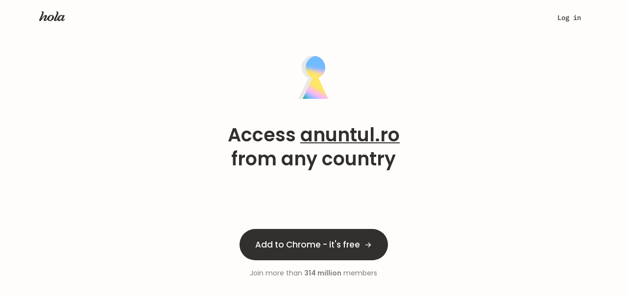

--- FILE ---
content_type: text/css; charset=utf-8
request_url: https://cdn4.hola.org/www/hola/pub/2759e8faeb80086e1c8f10c174158451.1.249.743.bundle.css?ver=1.249.743
body_size: 248
content:
.modal_root___cfZtt{text-align:left}.modal_root___cfZtt>img{margin-bottom:24px}.modal_root___cfZtt>h2{margin-bottom:0}.modal_root___cfZtt>h5{margin-bottom:24px}:root{--top-height:0px}.br_footer___VS2Ie{border-top:1px solid var(--wp--preset--color--neutrals-400,#e9e8e8);height:100%;margin:48px auto auto;max-width:1120px;width:80%}.br_footer___VS2Ie .content_wrapper___f_CCi{padding:32px 0 48px}.br_footer___VS2Ie .content_wrapper___f_CCi .content___Eea9o{display:flex;flex-direction:row;height:20px;justify-content:space-between}.br_footer___VS2Ie .content_wrapper___f_CCi .content___Eea9o .links___M5kUW{display:flex;gap:64px;justify-content:space-between}.br_footer___VS2Ie .content_wrapper___f_CCi .content___Eea9o .links___M5kUW p{color:var(--wp--preset--color--neutrals-700)}.br_footer___VS2Ie .content_wrapper___f_CCi .content___Eea9o .links___M5kUW p:hover{color:var(--wp--preset--color--neutrals-800)}.br_footer___VS2Ie .content_wrapper___f_CCi .content___Eea9o img{height:20px;width:53px}@media (max-width:calc(768px - 1px)){.br_footer___VS2Ie .content_wrapper___f_CCi .content___Eea9o .links___M5kUW{gap:48px}}@media (max-width:calc(480px - 1px)){.br_footer___VS2Ie .content_wrapper___f_CCi{padding:27px 0}.br_footer___VS2Ie .content_wrapper___f_CCi .content___Eea9o{align-items:center;flex-direction:column;gap:20px;height:auto}.br_footer___VS2Ie .content_wrapper___f_CCi .content___Eea9o img{order:1}}
/*# sourceMappingURL=https://hola.org/www/hola/pub/2759e8faeb80086e1c8f10c174158451.1.249.743.bundle.css.map*/

--- FILE ---
content_type: text/css; charset=utf-8
request_url: https://cdn4.hola.org/www/hola/pub/f03a44ac21cbf1ff1c995f96129b6195.1.249.743.bundle.css?ver=1.249.743
body_size: 4313
content:
.plan-plus-wrapper{position:relative}.plan-plus-wrapper .plan-plus-tip{background-color:var(--grey_4,#fafcff);border-radius:8px;color:var(--grey_2,#65707c);font-size:14px;font-weight:500;height:104px;left:50%;line-height:1.71;margin:20px 0 0;opacity:0;padding:16px 34px 16px 59px;position:absolute;top:100%;transform:translateX(-50%);transition:opacity .2s ease,visibility .2s ease;visibility:hidden;width:293px}.plan-plus-wrapper .plan-plus-tip:before{background:no-repeat 50%;background-image:url(//cdn4.hola.org/www/hola/pub/img/plus/icon_guarantee.svg?ver=1.249.743);content:"";height:20px;left:30px;position:absolute;top:15px;width:20px}.plan-plus-wrapper.best .plan-plus-tip{opacity:1;visibility:visible}.plan-plus-wrapper.best .plan-plus-tip:before{background-image:url(//cdn4.hola.org/www/hola/pub/img/plus/icon_gift.svg?ver=1.249.743)}.plan-plus-wrapper:not(.best):hover .plan-plus-tip{opacity:1;visibility:visible}.plan-plus-wrapper:not(:last-child){margin-right:32px}@media (max-width:991px){.plan-plus-wrapper{max-width:32%}}@media (max-width:767px){.plan-plus-wrapper{max-width:100%;width:100%}.plan-plus-wrapper:not(:last-child){margin-right:0}.plan-plus-wrapper.best{margin-bottom:130px}.plan-plus-wrapper.best .plan-plus-tip{background-color:rgba(255,100,0,.09);color:var(--grey_2,#65707c);margin-top:0;max-width:350px;width:100%}.plan-plus-wrapper:not(.best) .spacer{height:0;transition:height .5s ease;transition-delay:.5s}.plan-plus-wrapper:not(.best) .plan-plus-tip{bottom:0;margin-bottom:10px;top:auto;transform:translate(-50%) scaleY(0);transition-delay:.5s}.plan-plus-wrapper:not(.best).scrolled .spacer{height:100px}.plan-plus-wrapper:not(.best).scrolled .plan-plus-tip{opacity:1;transform:translate(-50%) scaleY(1);visibility:visible}.plan-plus-wrapper:not(.best).scrolled .popular-badge p{transform:translateY(-300%)}.plan-plus-wrapper:not(.best).scrolled .plan-plus-no_discount .save-badge{background-color:transparent;box-shadow:none;color:var(--grey_2,#65707c);opacity:1;visibility:visible}}.plan-plus{align-items:center;background-color:var(--default_bg,#fff);border-radius:7px;box-shadow:var(--light_shadow,0 0 8px 1px rgba(163,181,202,.35));box-sizing:border-box;color:var(--logo_grey,#40474f)!important;cursor:pointer;display:flex;flex-direction:column;margin:0;min-height:289px;padding:0 0 32px;position:relative;transition:.2s ease-in-out;transition:transform .5s cubic-bezier(.2,3,.4,1) 0s;width:95%;width:293px;z-index:1}.plan-plus:hover{color:var(--logo_grey,#40474f);transform:scale(1.1)}.plan-plus.plan-plus-selected{border:2px solid var(--primary,#ff6400)}.plan-plus .plan-plus-content{display:flex;flex-direction:column;flex-grow:1;height:100%;position:relative}.plan-plus .plan-plus-header{align-items:flex-start;display:flex;flex:1 0 50%;flex-direction:column;margin:0 0 24px;padding:0;position:relative;text-align:left;width:auto}.plan-plus .plan-plus-header .name{font-size:14px;font-weight:700;line-height:1.43;margin:66px 0 12px}.plan-plus .plan-plus-header .price{line-height:1.25;margin:0 0 9px}.plan-plus .plan-plus-header .price span,.plan-plus .plan-plus-header .price sup{font-size:32px;font-weight:700;letter-spacing:-.6px;line-height:1.25;top:0}.plan-plus .plan-plus-header .price sup{margin-right:1px}.plan-plus .plan-plus-header span.price-per{color:var(--logo_grey,#40474f);display:inline-block;font-size:12px;font-weight:500;line-height:1.33;margin:-8px 0 0 8px;vertical-align:middle}.plan-plus .plan-plus-header .per{color:var(--grey_2,#65707c);font-size:11px;line-height:1.82;margin-bottom:8px}.plan-plus .plan-plus-header .sub-title{color:var(--primary,#ff6400);display:flex;font-size:14px;font-weight:500;line-height:1.71;margin:0 0 4px}.plan-plus .plan-plus-header .sub-title .regular-price{color:var(--grey_2,#65707c);margin-left:8px;order:1;text-decoration:line-through}.plan-plus .plan-plus-header .sub-title .price-free{font-size:12px;margin-left:4px}.plan-plus .plan-plus-header .renewal-pricing{display:flex}.plan-plus .plan-plus-header .renewal-pricing .regular-price{color:var(--primary,#ff6400);font-size:14px;font-weight:500;letter-spacing:normal;line-height:1.43;margin-right:16px;text-decoration:line-through}.plan-plus .plan-plus-header .renewal-pricing .billed{color:var(--primary,#ff6400);font-size:14px;font-weight:700;letter-spacing:normal;line-height:1.43;line-height:1.43!important}.plan-plus .plan-plus-header .billed{color:var(--primary,#ff6400);font-size:12px;font-weight:500;letter-spacing:normal;line-height:1.33}.plan-plus .hola_btn{box-shadow:0 0 1px transparent;margin-top:auto;min-height:40px;min-width:149px;width:100%}.plan-plus .best-badge,.plan-plus .popular-badge,.plan-plus .save-badge{align-items:center;background-color:#fff;border-radius:13px;box-shadow:0 3px 9px 0 rgba(255,100,0,.25);color:var(--primary,#ff6400);display:flex;flex-direction:column;height:24px;justify-content:flex-start;left:50%;overflow:hidden;padding:4px 8px 0;position:absolute;text-transform:uppercase;top:16px;transform:translateX(-50%);width:120px}.plan-plus .best-badge,.plan-plus .best-badge p,.plan-plus .popular-badge,.plan-plus .popular-badge p,.plan-plus .save-badge,.plan-plus .save-badge p{font-size:12px;font-weight:500;line-height:1.33}.plan-plus .best-badge p,.plan-plus .popular-badge p,.plan-plus .save-badge p{margin-bottom:30px;transition:transform .5s ease;white-space:nowrap}.plan-plus .best-badge:after,.plan-plus .popular-badge:after,.plan-plus .save-badge:after{display:none}.plan-plus .best-badge{background-color:var(--primary,#ff6400)}.plan-plus .best-badge p{color:#fff}.plan-plus .save-badge{opacity:0;transition:all .2s ease;visibility:hidden}.plan-plus .save-badge p{color:#fff}.plan-plus .free-badge{color:#40474f;font-size:18px;font-weight:500;margin:16px 0 24px;text-transform:uppercase}.plan-plus:hover .best-badge p,.plan-plus:hover .popular-badge p{transform:translateY(-300%)}.plan-plus .per{display:none}.plan-plus .plan-plus-list{list-style:none;margin:0 0 15px;padding:0}.plan-plus .plan-plus-list li{align-items:center;background-image:none;color:var(--grey_2,#65707c);display:flex;font-size:12px;font-weight:500;line-height:1.33;margin:0 0 12px}.plan-plus .plan-plus-list li:before{background-color:var(--primary,#ff6400);border-radius:50%;content:"";height:6px;margin:0 16px 0 0;width:6px}.plan-plus:not(.plan-plus-best).plan-plus-no_discount .plan-plus-header .sub-title{display:none}.plan-plus:not(.plan-plus-best).plan-plus-no_discount .plan-plus-header .billed{line-height:1.71}.plan-plus:not(.plan-plus-best):hover .save-badge{background-color:transparent;box-shadow:none;color:var(--grey_2,#65707c);opacity:1;visibility:visible}.plan-plus.plan-plus-best{background-image:linear-gradient(180deg,rgba(255,100,0,0) 31%,rgba(255,100,0,.1));border:3px solid #fff;box-shadow:0 4px 16px 0 rgba(255,100,0,.3)}.plan-plus.plan-plus-hola{min-height:432px}.plan-plus.plan-plus-hola .plan-plus-header .name{margin:0}.plan-plus.plan-plus-hola .plan-plus-header:before{background-image:url(//cdn4.hola.org/www/hola/pub/img/plus/hola.svg?ver=1.249.743);background-position:bottom;background-repeat:no-repeat;content:"";height:72px;margin:80px auto 50px;width:53px}.plan-plus.plan-plus-hola.plan-plus-best .plan-plus-header:before{background-image:url(//cdn4.hola.org/www/hola/pub/img/plus/hola_bright.svg?ver=1.249.743)}.plan-plus.plan-plus-hola.plan-plus-no_discount .plan-plus-header:before{background-image:url(//cdn4.hola.org/www/hola/pub/img/plus/hola_dimmed.svg?ver=1.249.743)}.plan-plus.short{background-image:none;border:none;border-radius:12px;box-shadow:var(--light_shadow,0 0 8px 1px rgba(163,181,202,.35));height:104px;margin:0;min-height:unset;padding:0;transition:transform .5s cubic-bezier(.2,3,.4,1) 0s;width:513px}.plan-plus.short:hover{transform:scale(1.04)}.plan-plus.short .best-badge{background-color:#fff;box-shadow:var(--light_shadow,0 0 8px 1px rgba(163,181,202,.35));left:-70px;min-width:84px;padding:8px 8px 0;top:40px;transform:rotate(-90deg);width:auto}.plan-plus.short .best-badge,.plan-plus.short .best-badge p{font-size:11px;font-weight:600;letter-spacing:normal;line-height:1}.plan-plus.short .best-badge p{animation:none!important;color:var(--primary,#ff6400);transform:none!important}.plan-plus.short .plan-plus-content{align-items:center;flex-direction:row;padding:28px 24px 18px;width:100%}.plan-plus.short .plan-plus-header{flex-direction:row;margin:0}.plan-plus.short .plan-plus-header .price{margin-bottom:8px;margin-left:auto;position:absolute;right:0;top:0}.plan-plus.short .plan-plus-header .price span,.plan-plus.short .plan-plus-header .price sup{font-size:16px;font-weight:700;letter-spacing:normal;line-height:1.5}.plan-plus.short .plan-plus-header .price .price-per{color:var(--grey_2,#65707c);font-size:14px;font-weight:500;letter-spacing:normal;line-height:1.71;vertical-align:unset}.plan-plus.short .plan-plus-header .sub-title{display:flex!important;flex-direction:column;order:-1;white-space:nowrap;width:100%}.plan-plus.short .plan-plus-header .sub-title .name{color:#40474f;font-size:16px;font-weight:700;letter-spacing:normal;line-height:1.5;margin:0 0 8px}.plan-plus.short .plan-plus-header .sub-title .pricing{color:var(--grey_2,#65707c);display:flex;font-size:12px}.plan-plus.short .plan-plus-header .sub-title .prices{margin-right:4px}.plan-plus.short .plan-plus-header .sub-title .regular-price{margin:0}.plan-plus.short .plan-plus-header .sub-title .billed{color:var(--grey_2,#65707c);font-size:12px;font-weight:500;letter-spacing:normal;line-height:1.71}.plan-plus.short .plan-plus-header .sub-title .discount{background-color:#fff;color:var(--primary,#ff6400);font-size:12px;font-weight:500;letter-spacing:normal;line-height:1.71;margin-left:auto;padding:0 0 2px 2px}.plan-plus.short .hola_btn{border-radius:16.5px;box-shadow:var(--btn_plan_shadow);font-size:14px;font-weight:700;height:32px;letter-spacing:normal;line-height:1.71;margin:0 0 0 24px;min-height:unset;min-width:unset;width:106px}.plan-plus.short.plan-plus-best,.plan-plus.short:hover{border:1px solid var(--primary,#ff6400)}@media (max-width:991px){.plan-plus{max-width:100%;min-height:282px;width:250px}}@media (max-width:767px){.plan-plus{margin:0 auto 24px;max-width:350px;width:100%}.plan-plus.plan-plus-hola{min-height:364px}.plan-plus.plan-plus-hola .plan-plus-header:before{margin:64px auto 16px}.plan-plus.short{height:148px;max-width:unset;width:100%}.plan-plus.short .plan-plus-content{padding:32px 32px 16px 24px}.plan-plus.short .best-badge{left:30px;padding:8px 14px;top:-15px;transform:none;width:100px}.plan-plus.short .plan-plus-header .price{left:0;right:auto;top:32px}.plan-plus.short .plan-plus-header .sub-title{flex-wrap:wrap}.plan-plus.short .plan-plus-header .sub-title .name{margin-bottom:40px}.plan-plus.short .plan-plus-header .sub-title .pricing{flex-wrap:wrap}.plan-plus.short .plan-plus-header .sub-title .prices{margin-right:2px}.plan-plus.short .plan-plus-header .sub-title .billed{margin:0}.plan-plus.short .plan-plus-header .sub-title .discount{position:absolute;right:0;top:0}.plan-plus.short .hola_btn{border-radius:50%;font-size:0;height:40px;min-width:40px;position:relative;width:40px}.plan-plus.short .hola_btn:before{border-bottom:1px solid #fff;border-right:1px solid #fff;content:"";display:block;height:9px;left:50%;position:absolute;top:50%;transform:translate(-65%,-50%) rotate(-45deg);width:9px}}.currency_select___qhEY1{cursor:default;font-size:14px;font-weight:500;height:27px;letter-spacing:normal;line-height:normal;padding:0;position:relative;width:59px}.currency_select___qhEY1 div{background-color:var(--currency_selector_bg,var(--grey_5));border-radius:4px;color:var(--logo_grey)}.currency_select___qhEY1 span{display:block;height:100%;padding:4px 8px;width:100%}.currency_select___qhEY1 span:after{background-image:url(//cdn4.hola.org/www/hola/pub/img/plus/select_arrow.svg?ver=1.249.743);background-repeat:no-repeat;content:"";display:block;height:4px;position:absolute;right:6px;top:11px;transition:all .3s ease-in-out;width:8px}.currency_select___qhEY1 ul{background:var(--default_bg);border-radius:4px;box-shadow:0 4px 10px 0 rgba(163,181,202,.35);height:0;left:0;list-style:none;margin-block-start:0;opacity:0;padding:4px 0;position:absolute;top:100%;transition:all .3s ease;visibility:hidden;width:100%;z-index:2}.currency_select___qhEY1 li{background:var(--default_bg);padding:4px 8px}.currency_select___qhEY1.opened___urLgp span:after{transform:rotate(-180deg)}.currency_select___qhEY1.opened___urLgp ul{height:auto;opacity:1;visibility:visible}.only_right_part___jtFZI.currency_select___qhEY1{margin-bottom:10px;margin-left:auto;position:relative;z-index:3}.plan___ebBFs{margin-bottom:16px;position:relative}.body___UJ1J4{border:1px solid #ff6400;border-radius:16px;box-shadow:0 4px 10px rgba(255,100,0,.15),0 2px 4px rgba(255,100,0,.1);cursor:pointer;padding:24px;transition:transform .5s cubic-bezier(.2,3,.4,1) 0s}.body___UJ1J4:hover{transform:scale(1.04)}.grid___ewyd4{display:flex;justify-content:space-between}.text_block___rmeQ_{display:flex;flex-direction:column}.name___bD8Ga{align-items:baseline;display:flex;margin-bottom:16px}.name___bD8Ga p{color:var(--logo_grey)}.name___bD8Ga .one_more___ETwBL{color:var(--primary);margin-left:4px}.monthly_price___W3edv{align-items:baseline;display:flex;margin-bottom:16px}.monthly_price___W3edv h2{margin:0 7px 0 0}@media (max-width:calc(768px - 1px)){.monthly_price___W3edv{margin-bottom:14px}}.pricing___cT7Nx .regular___rK_nO{color:var(--primary);margin-right:4px;text-decoration:line-through}.pricing___cT7Nx .price___zNWyX{margin-right:4px}.button_block___Ubp3f{display:flex;flex-direction:column;justify-content:center}.btn___IUyku{width:166px}@media (max-width:calc(768px - 1px)){.btn___IUyku{min-width:40px;position:relative;top:10px;width:40px}.btn___IUyku span{display:none}.btn___IUyku:before{border-bottom:1px solid #fff;border-right:1px solid #fff;content:"";display:block;height:9px;left:50%;position:absolute;top:50%;transform:translate(-65%,-50%) rotate(-45deg);width:9px}}.badge___xDUlO{position:absolute}.bogof_badge___TM55I{background-color:#ffe6d6;border-radius:12px;padding:4px 8px;right:8px;top:8px}.bogof_badge___TM55I p{color:var(--primary)}.root___KPolq{align-items:center;display:flex;flex-direction:column}.root___KPolq>h3,.root___KPolq>p{margin-bottom:24px}.root___KPolq>p{text-align:center}.img___y7ecs{margin-bottom:24px}.btn___REQQ8{margin-top:48px}.root_hola2023___S0Pba{align-items:center;display:flex;flex-direction:column;gap:16px;justify-content:start}.root_hola2023___S0Pba.no_gap___w2E9b{gap:0}.root_hola2023___S0Pba.no_gap___w2E9b .title___gyded{margin-bottom:12px}.root_hola2023___S0Pba.no_gap___w2E9b>button{margin-bottom:16px;margin-top:14px}.root_hola2023___S0Pba.susp___r4lFP{padding-top:64px}.root_hola2023___S0Pba.woops___dq2KG{padding-top:32px}.root_hola2023___S0Pba.woops___dq2KG.with_logo___GEtuO{padding-top:0}.root_hola2023___S0Pba .left_align___bTzzF{align-self:flex-start}.root_hola2023___S0Pba.already_premium___rL0v3{padding-top:48px}.root_hola2023___S0Pba>*{text-align:center}.root_hola2023___S0Pba .title___gyded{color:var(--wp--preset--color--neutrals-700)}.root_hola2023___S0Pba .help___z9s77{margin-top:8px}.root_hola2023___S0Pba .help___z9s77 a{color:var(--wp--preset--color--neutrals-600);text-decoration:underline}.root_hola2023___S0Pba .m32___mC4cu{margin-bottom:32px}.thank_you___mcDgr{align-items:center;display:flex;flex-direction:column;gap:16px;text-align:center}.thank_you___mcDgr *{max-width:100%}.thank_you___mcDgr .title___gyded{width:390px}.thank_you___mcDgr .link___kXI9N{cursor:pointer;font-weight:var(--wp--preset--font-weight--p-med);text-decoration:underline}.thank_you___mcDgr .link_no_underline___mGVMT{color:#225641;cursor:pointer;text-decoration:none}.thank_you___mcDgr .thank_you_btn___WsrIv{margin:16px}.thank_you___mcDgr .thank_you_btn_extra___srrky{margin:16px 0 40px}.thank_you___mcDgr .mt40___utxc0{margin-top:40px}.payment-progress{align-items:center;display:flex;margin:20px 0 57px;padding:0}.payment-progress .spacer{background-color:#d4e0ec;height:1px;margin:0 8px;width:40px}.payment-progress li{background-color:#fafcff;border-radius:16px;display:flex;height:32px;position:relative;transition:all .3s ease}.payment-progress li:before{background:#fff no-repeat 50%;background-image:url(//cdn4.hola.org/www/hola/pub/img/plus/ic_v_gray.svg?ver=1.249.743);background-size:content;content:"";height:8px;left:2px;opacity:0;position:absolute;top:50%;transform:translateY(-50%);transition:all .3s ease;visibility:hidden;width:10px}.payment-progress a{align-items:center;color:#a3b5ca;cursor:pointer;display:flex;height:100%;justify-content:center;padding:0 16px}.payment-progress li.active{background-color:#fff;box-shadow:0 2px 6px 0 rgba(163,181,202,.35)}.payment-progress li.active a{color:#40474f}.payment-progress li:not(.active):hover a{color:#ff6400}.payment-progress li.completed:before{opacity:1;visibility:visible}@media (max-width:calc(992px - 1px)){.payment-progress{justify-content:center;width:auto}}.plan_banner___DECkF{position:absolute;right:0;top:0}:root{--top-height:0px}.root___aeqOe{--form-width:592px;--form-padding:48px;--header-width:488px;--form-shadow:var(--light_shadow);display:flex;flex-direction:row;gap:44px;position:relative}.root___aeqOe.with_summary___XU1kq{--form-width:496px;--form-padding:0;--form-shadow:none}.root___aeqOe *{font-feature-settings:"ss04"}.root___aeqOe ::selection{-webkit-text-fill-color:#fff!important;color:#fff!important}.root___aeqOe .form___XLu6W{align-items:center;background:var(--default_bg);border-radius:16px;box-shadow:var(--form-shadow);display:flex;flex-direction:column;gap:32px;overflow:hidden;overflow-y:auto;overscroll-behavior:contain;padding:var(--form-padding);position:relative;width:var(--form-width)}.root___aeqOe .form___XLu6W::-webkit-scrollbar{width:4px}.root___aeqOe .form___XLu6W::-webkit-scrollbar-thumb{background-color:var(--wp--preset--color--neutrals-500);border-radius:2px}.root___aeqOe .header_container___tAA1N{align-items:start;display:flex;flex-direction:column;gap:8px;width:var(--header-width)}.root___aeqOe .header___pW3bO{align-items:start;display:flex;flex-direction:row;gap:32px;width:var(--header-width)}.root___aeqOe .logo___c0490{color:var(--wp--preset--color--neutrals-700);display:none;position:absolute;top:-45px}.root___aeqOe .plan_selector_container___rCwQC{align-items:start;display:flex;flex-direction:column;gap:8px;width:100%}.root___aeqOe .plan_selector___vat7r{height:fit-content;width:100%}.root___aeqOe .plan_name_br___Ydal_{display:none}.root___aeqOe .plan_item___FXYdQ{align-items:center;display:flex;flex-direction:row;gap:6px;justify-content:start}.root___aeqOe .plan_title___IfSpo{-webkit-text-fill-color:var(--primary);color:var(--primary);text-align:left}.root___aeqOe .plan_period___a9Pmr{-webkit-text-fill-color:var(--wp--preset--color--neutrals-600);color:var(--wp--preset--color--neutrals-600)}.root___aeqOe .select_border___RskmU{z-index:2!important}.root___aeqOe .select_init_state___lOMqO{background-color:var(--wp--preset--color--neutrals-300)!important}.root___aeqOe .currency_item___PkV5f{-webkit-text-fill-color:var(--wp--preset--color--neutrals-600);color:var(--wp--preset--color--neutrals-600)}.root___aeqOe .content___TRvrq{flex-grow:1;width:100%}.root___aeqOe .loading_container___w4ym_{align-items:center;display:flex;height:100%;inset:0;justify-content:center;position:absolute;width:100%;z-index:3}.root___aeqOe .loading_overlay___ohXEA{background:var(--wp--preset--color--neutrals-100);height:100%;inset:0;opacity:.4;position:absolute;width:100%}@media (max-width:calc(768px - 1px)){.root___aeqOe{--form-width:335px;--form-padding:56px 16px 24px 16px;--header-width:100%}.root___aeqOe .logo___c0490{display:block}.root___aeqOe .currency_select_container___qRZhb{position:absolute;right:0;top:-56px}.root___aeqOe .plan_selector___vat7r{--input_default_mobile_height:auto}.root___aeqOe .plan_name_br___Ydal_{display:block}}.root___aeqOe .modal_payment_adyen___HVqFB{height:1000px;width:570px}
/*# sourceMappingURL=https://hola.org/www/hola/pub/f03a44ac21cbf1ff1c995f96129b6195.1.249.743.bundle.css.map*/

--- FILE ---
content_type: text/css; charset=utf-8
request_url: https://cdn4.hola.org/www/hola/pub/39d04a1550d117d62911d8af365047fa.1.249.743.bundle.css?ver=1.249.743
body_size: 35
content:
:root{--top-height:0px}.loader_container___BSrWp{--loader_size:375px;--loader_top_shift:0px;position:relative;width:100%}.loader___tTDsO{height:var(--loader_size);left:50%;margin:0 auto;opacity:0;position:absolute;top:var(--loader_top_shift);transform:translateX(-50%);transition:all .1s ease-in-out;visibility:hidden;width:var(--loader_size)}.loader___tTDsO.shown___hkney{opacity:1;visibility:visible}
/*# sourceMappingURL=https://hola.org/www/hola/pub/39d04a1550d117d62911d8af365047fa.1.249.743.bundle.css.map*/

--- FILE ---
content_type: text/css; charset=utf-8
request_url: https://cdn4.hola.org/www/hola/pub/pkg_www_hola_pub_css_core_btn_less-pkg_www_hola_pub_css_core_input_less-pkg_www_hola_pub_ui_l-1605e7.bundle.css?ver=1.249.743
body_size: 7608
content:
@font-face{font-display:swap;font-family:hola_icon_font;font-style:normal;font-weight:400;src:url(//cdn4.hola.org/www/hola/pub/font/hola_icon_font.ttf?ver=1.249.743) format("truetype"),url(//cdn4.hola.org/www/hola/pub/font/hola_icon_font.woff?ver=1.249.743) format("woff"),url(//cdn4.hola.org/www/hola/pub/font/hola_icon_font.svg?ver=1.249.743) format("svg")}.hola_icon{-webkit-font-smoothing:antialiased;-moz-osx-font-smoothing:grayscale;font-family:hola_icon_font!important;font-style:normal;font-variant:normal;font-weight:400;line-height:1;text-transform:none}.hola_icon-arrow_right:before{content:"\a1"}.hola_icon-arrow_curve:before{content:"\a2"}@keyframes txt-colored-animation{0%{background-image:linear-gradient(270deg,#fff 100%,var(--wp--preset--color--secondary-blue) 100%,var(--wp--preset--color--secondary-pink) 100%,var(--wp--preset--color--secondary-yellow) 100%,#fff 100%)}1.7808219178082192%{background-image:linear-gradient(270deg,#fff 86.06%,var(--wp--preset--color--secondary-blue) 100%,var(--wp--preset--color--secondary-pink) 100%,var(--wp--preset--color--secondary-yellow) 100%,#fff 100%)}3.5616438356164384%{background-image:linear-gradient(270deg,#fff 62.62%,var(--wp--preset--color--secondary-blue) 80.14%,var(--wp--preset--color--secondary-pink) 97.66%,var(--wp--preset--color--secondary-yellow) 100%,#fff 100%)}5.342465753424658%{background-image:linear-gradient(270deg,#fff 58.53%,var(--wp--preset--color--secondary-blue) 71.96%,var(--wp--preset--color--secondary-pink) 85.4%,var(--wp--preset--color--secondary-yellow) 100%,#fff 100%)}7.123287671232877%{background-image:linear-gradient(270deg,#fff 43.34%,var(--wp--preset--color--secondary-blue) 56.19%,var(--wp--preset--color--secondary-pink) 70.21%,var(--wp--preset--color--secondary-yellow) 83.06%,#fff 100%)}8.904109589041095%{background-image:linear-gradient(270deg,#fff 25.24%,var(--wp--preset--color--secondary-blue) 39.26%,var(--wp--preset--color--secondary-pink) 52.69%,var(--wp--preset--color--secondary-yellow) 66.12%,#fff 80.14%)}10.684931506849315%{background-image:linear-gradient(270deg,#fff 14.72%,var(--wp--preset--color--secondary-blue) 29.33%,var(--wp--preset--color--secondary-pink) 42.76%,var(--wp--preset--color--secondary-yellow) 57.36%,#fff 70.21%)}12.465753424657535%{background-image:linear-gradient(270deg,#fff -5.13%,var(--wp--preset--color--secondary-blue) 9.47%,var(--wp--preset--color--secondary-pink) 22.9%,var(--wp--preset--color--secondary-yellow) 36.92%,#fff 49.77%)}14.246575342465754%{background-image:linear-gradient(270deg,#fff -12.14%,var(--wp--preset--color--secondary-blue) -2.21%,var(--wp--preset--color--secondary-pink) 8.88%,var(--wp--preset--color--secondary-yellow) 20.57%,#fff 31.08%)}16.027397260273972%{background-image:linear-gradient(270deg,#fff -12.14%,var(--wp--preset--color--secondary-blue) -12.14%,var(--wp--preset--color--secondary-pink) -3.97%,var(--wp--preset--color--secondary-yellow) 8.88%,#fff 17.06%)}17.80821917808219%{background-image:linear-gradient(270deg,#fff 100%,var(--wp--preset--color--secondary-blue) 100%,var(--wp--preset--color--secondary-pink) 100%,var(--wp--preset--color--secondary-yellow) 100%,#fff 100%)}to{background-image:linear-gradient(270deg,#fff 100%,var(--wp--preset--color--secondary-blue) 100%,var(--wp--preset--color--secondary-pink) 100%,var(--wp--preset--color--secondary-yellow) 100%,#fff 100%)}}.hola_btn{align-items:center;background:var(--btn_background);border:var(--btn_border,none);border-radius:var(--btn_md_border_radius);box-shadow:var(--btn_shadow);color:var(--btn_color)!important;cursor:pointer;display:flex;font-size:var(--btn_font_size);font-weight:var(--btn_default_font_weight);gap:4px;height:var(--btn_default_size);justify-content:center;letter-spacing:var(--btn_letter_spacing);outline:none!important;padding:var(--btn_default_padding);position:relative;text-decoration:none!important}.hola_btn.hola_btn--inline{display:inline-flex}.hola_btn--fit{width:fit-content}.hola_btn--inherit_width{width:inherit}.hola_btn:hover{background:var(--btn_background_hover);border:var(--btn_border_hover,var(--btn_border,none));box-shadow:var(--btn_shadow_hover);color:var(--btn_color_hover,var(--btn_color))!important;text-decoration:none!important}.hola_btn:focus{background:var(--btn_background_focus,var(--btn_background_hover));border:var(--btn_border_focus,var(--btn_border_hover,var(--btn_border,none)));box-shadow:var(--btn_shadow_focus,var(--btn_shadow_hover));color:var(--btn_color_focus,var(--btn_color_hover,var(--btn_color)))!important;text-decoration:none!important}.hola_btn:not(:disabled):not(.hola_btn--dropdown):not(.hola_btn--no_jump){transition:transform .5s cubic-bezier(.2,3,.4,1) 0s}.hola_btn:not(:disabled):not(.hola_btn--dropdown):not(.hola_btn--no_jump):hover{transform:scale(1.1)}.hola_btn--no_action{pointer-events:none}.hola_btn:disabled{background-color:var(--btn_disabled_bg);background-image:none;background:var(--btn_background_disabled);border:var(--btn_border_disabled,var(--btn_border));box-shadow:var(--btn_shadow_disabled,none);color:var(--btn_color_disabled,var(--btn_disabled_color))!important}.hola_btn:disabled>span:after{background-image:url(//cdn4.hola.org/www/hola/pub/img/btn_arrow_disabled.svg?ver=1.249.743)!important;width:7px!important}.hola_btn:disabled:focus:not(.toolip_btn),.hola_btn:disabled:hover:not(.toolip_btn){background-color:var(--btn_disabled_bg);background-image:none;box-shadow:none}.hola_btn .btn_area_for_click{height:calc(100% + 60px);left:-30px;position:absolute;top:-30px;width:calc(100% + 60px)}.hola_btn>span{align-items:center;display:inline-flex;font-size:var(--btn_font_size);font-weight:var(--btn_default_font_weight);justify-content:center;letter-spacing:var(--btn_letter_spacing)}.hola_btn:not(.hola_btn-no_arrow):not(.hola_btn--txt_colored):not(.hola_btn--black2023)>span:after{background-image:url(//cdn4.hola.org/www/hola/pub/img/btn_arrow.svg?ver=1.249.743);background-repeat:no-repeat;background-size:cover;content:"";height:12px;margin-left:8px;width:6px}.hola_btn--dropdown:after,.hola_btn--dropdown:before{background-color:var(--btn_transparent_color);content:"";display:block;height:1.5px;position:absolute;top:30px;transition:transform .3s ease;width:7px}.hola_btn--dropdown:before{right:19px;transform:rotate(45deg)}.hola_btn--dropdown:after{right:15px;transform:rotate(-45deg)}.hola_btn--dropdown_opened:before{transform:rotate(-45deg)}.hola_btn--dropdown_opened:after{transform:rotate(45deg)}.hola_btn--left{justify-content:left}.hola_btn--round{--btn_border_radius:var(--btn_round_border_radius);--btn_md_border_radius:var(--btn_round_border_radius);--btn_lg_border_radius:var(--btn_round_border_radius);border-radius:var(--btn_round_border_radius)}.hola_btn--xs,.hola_btn--xxs{border-radius:var(--btn_border_radius);font-size:var(--btn_xs_font_size)!important}.hola_btn--xs>span,.hola_btn--xxs>span{font-size:var(--btn_xs_font_size);font-weight:var(--btn_xs_font_weight);line-height:var(--btn_xs_line_height)}.hola_btn--xxs{border-radius:var(--btn_border_radius);height:24px;padding:0 20px}.hola_btn--xs{border-radius:var(--btn_xs_border_radius,var(--btn_border_radius));height:var(--btn_xs_size);padding:var(--btn_xs_padding)}.hola_btn--sm{border-radius:var(--btn_border_radius);font-size:var(--btn_sm_font_size)!important;height:var(--btn_sm_size);padding:var(--btn_sm_padding)}.hola_btn--sm>span{font-size:var(--btn_sm_font_size);letter-spacing:var(--btn_sm_letter_spacing);line-height:var(--btn_sm_line_height)}.hola_btn--lg{border-radius:var(--btn_lg_border_radius);font-size:var(--btn_lg_font_size)!important;height:var(--btn_lg_size);padding:var(--btn_lg_padding)}.hola_btn--lg>span{font-size:var(--btn_lg_font_size);font-weight:var(--btn_lg_font_weight);letter-spacing:var(--btn_letter_spacing);line-height:var(--btn_lg_line_height)}.hola_btn--xl{border-radius:var(--btn_lg_border_radius);font-size:24px;height:72px;padding:0 32px}.hola_btn--xl>span{font-size:24px;letter-spacing:-.27px}.hola_btn--red{background:#e00}.hola_btn.hola_btn--light_red:not(:disabled){--btn_shadow:none;background:var(--wp--preset--color--error-bold);color:var(--btn-error-light-text-color,var(--wp--preset--color--blue-000))!important}.hola_btn.hola_btn--light_red:not(:disabled):focus,.hola_btn.hola_btn--light_red:not(:disabled):hover{--btn_shadow_hover:none}.hola_btn--orchid{background:orchid}.hola_btn--orchid:hover{background:#b145ad}.hola_btn--rainbow{background:linear-gradient(90deg,#db3a38,#ff5f2e 21.31%,#ffc725 41.63%,#5cb85c 61.42%,#2d9cdb 80.69%,#8139c3)}.hola_btn--accent{background:var(--accent)}.hola_btn--accent:focus,.hola_btn--accent:hover{background:var(--super_accent)}.hola_btn--black2023{background-color:var(--wp--preset--color--neutrals-700)!important;border:none;box-shadow:none}.hola_btn--black2023>span{background-clip:text;-webkit-background-clip:text;background-image:linear-gradient(90deg,#fff 0,var(--wp--preset--color--secondary-blue) 1.1%,var(--wp--preset--color--secondary-pink) 49.5%,var(--wp--preset--color--secondary-yellow) 100%,#fff 100%)}.hola_btn--black2023>span,.hola_btn--black2023>span:after{color:var(--btn_black_color)!important;transition:color .3s ease}.hola_btn--black2023:not(.hola_btn-no_arrow)>span:after{-webkit-font-smoothing:antialiased;-moz-osx-font-smoothing:grayscale;background-image:none!important;content:"\a1";font-family:hola_icon_font!important;font-style:normal;font-variant:normal;font-weight:400;line-height:1;margin-left:4px!important;text-transform:none}.hola_btn--black2023:focus:not(:disabled),.hola_btn--black2023:hover:not(:disabled){background-color:var(--wp--preset--color--neutrals-800);box-shadow:none}.hola_btn--black2023:focus:not(:disabled)>span,.hola_btn--black2023:focus:not(:disabled)>span:after,.hola_btn--black2023:hover:not(:disabled)>span,.hola_btn--black2023:hover:not(:disabled)>span:after{color:transparent!important}.hola_btn--black2023:disabled{background-color:var(--wp--preset--color--neutrals-400)!important;color:var(--wp--preset--color--neutrals-500)!important}.hola_btn--black2023:disabled>span{background-clip:unset;-webkit-background-clip:unset;background-image:none}.hola_btn--black2023:disabled>span,.hola_btn--black2023:disabled>span:after{color:var(--wp--preset--color--neutrals-500)!important}.hola_btn--white{background:var(--btn_white_bg,#fff);border:1px solid var(--btn_white_border_color);box-shadow:none;color:var(--btn_white_color)!important;font-size:var(--btn_white_font_size)}.hola_btn--white>span:after{background-image:var(--btn_white_arrow,url("//cdn4.hola.org/www/hola/pub/img/btn_arrow_orange.svg?ver=1.249.743"))!important;font-size:var(--btn_white_font_size)}.hola_btn--white:focus,.hola_btn--white:hover{background:var(--btn_white_bg_hover,#fff);border-color:var(--btn_white_border_color_hover);box-shadow:none;color:var(--btn_white_color_hover)!important}.hola_btn--white:focus.toolip_btn,.hola_btn--white:hover.toolip_btn{border:1px solid}.hola_btn--white:disabled{background:var(--btn_white_bg);border:1px solid var(--btn_white_disabled_border_color);color:var(--btn_white_disabled_color)!important}.hola_btn--white:disabled>span:after{background-image:none}.hola_btn--white:disabled:focus,.hola_btn--white:disabled:hover{background:var(--btn_white_bg);border:1px solid var(--btn_white_disabled_border_color);color:var(--btn_white_disabled_color)!important}.hola_btn--line{background:var(--btn_white_bg,#fff);border:1px solid var(--btn_white_border_color);box-shadow:none;color:var(--btn_white_color)!important;font-size:var(--btn_white_font_size)}.hola_btn--line>span:after{background-image:var(--btn_white_arrow)!important;font-size:var(--btn_white_font_size)}.hola_btn--line:focus,.hola_btn--line:hover{background:var(--btn_white_bg_hover,#fff);border-color:var(--btn_white_border_color_hover);box-shadow:none;color:var(--btn_white_color_hover)!important}.hola_btn--line:disabled{background:var(--btn_white_bg);border:1px solid var(--btn_white_disabled_border_color);color:var(--btn_white_disabled_color)!important}.hola_btn--line:disabled>span:after{background-image:none}.hola_btn--line:disabled:focus,.hola_btn--line:disabled:hover{background:var(--btn_white_bg);border:1px solid var(--btn_white_disabled_border_color);color:var(--btn_white_disabled_color)!important}.hola_btn--inactive{background-color:var(--default_bg);border:none;box-shadow:var(--light_shadow);color:var(--grey_2)!important;font-weight:500}.hola_btn--inactive:focus,.hola_btn--inactive:hover{background-color:var(--attention_bg);color:var(--grey_2)!important;font-weight:500}.hola_btn--active{background-color:var(--attention_bg);border:none;box-shadow:inset 0 2px 8px rgba(255,100,0,.15),inset 0 1px 3px rgba(255,100,0,.1);color:var(--primary)!important;font-weight:500}.hola_btn--active:focus,.hola_btn--active:hover{box-shadow:none;box-shadow:inset 0 2px 8px rgba(255,100,0,.15),inset 0 1px 3px rgba(255,100,0,.1);color:var(--primary)!important;font-weight:500}.hola_btn--orange_with_text{background-color:#fff0e6;box-shadow:none;color:#ff6400!important}.hola_btn--orange_with_text>span:after{background-image:url(//cdn4.hola.org/www/hola/pub/img/btn_arrow_gray.svg?ver=1.249.743)}.hola_btn--orange_with_text:focus,.hola_btn--orange_with_text:hover{box-shadow:none;color:#40474f!important}.hola_btn--orange3{background-color:#ffe6d6;box-shadow:none;color:#65707c!important}.hola_btn--orange3>span:after{background-image:url(//cdn4.hola.org/www/hola/pub/img/btn_arrow_gray.svg?ver=1.249.743)}.hola_btn--orange3:focus,.hola_btn--orange3:hover{box-shadow:none;color:#65707c!important}.hola_btn--orange4{background-color:var(--attention_bg);box-shadow:none;color:#40474f!important}.hola_btn--orange4>span:after{background-image:url(//cdn4.hola.org/www/hola/pub/img/btn_arrow_gray.svg?ver=1.249.743)}.hola_btn--orange4:focus,.hola_btn--orange4:hover{box-shadow:none;color:#40474f!important}.hola_btn--transparent{background:var(--btn_transparent_bg);border:1px solid var(--btn_transparent_border);box-shadow:none;color:var(--btn_transparent_color)!important}.hola_btn--transparent>span:after{background-image:url(//cdn4.hola.org/www/hola/pub/img/btn_arrow_orange.svg?ver=1.249.743)}.hola_btn--transparent:focus,.hola_btn--transparent:hover{background:var(--btn_transparent_bg_hover);border:1px solid var(--btn_transparent_border_hover);box-shadow:none;color:var(--btn_transparent_color_hover)!important}.hola_btn--transparent:focus.hola_btn--dropdown:after,.hola_btn--transparent:focus.hola_btn--dropdown:before,.hola_btn--transparent:hover.hola_btn--dropdown:after,.hola_btn--transparent:hover.hola_btn--dropdown:before{background-color:var(--btn_transparent_color_hover)!important}.hola_btn--transparent:disabled{background:transparent;border-color:var(--wp--preset--color--neutrals-300);color:var(--wp--preset--color--neutrals-300)!important}.hola_btn--transparent:disabled:not(.toolip_btn){border:1px solid var(--wp--preset--color--neutrals-500,#ababab);color:var(--wp--preset--color--neutrals-500,#ababab)!important;pointer-events:none}.hola_btn--transparent_grey{background-color:transparent;background-image:none;border:none;box-shadow:none;color:var(--btn_transparent_grey_color)!important}.hola_btn--transparent_grey>span:after{background-image:url(//cdn4.hola.org/www/hola/pub/img/btn_arrow_gray.svg?ver=1.249.743)}.hola_btn--transparent_grey:focus,.hola_btn--transparent_grey:hover{background-image:none;background:transparent;box-shadow:none;color:var(--btn_transparent_grey_hover_color)!important}.hola_btn--transparent_grey:disabled{background-image:none;background:transparent;border:none;color:#d4e0ec!important}.hola_btn--gray{background-color:#ebf2f9;box-shadow:none;color:#40474f!important}.hola_btn--gray>span:after{background-image:url(//cdn4.hola.org/www/hola/pub/img/btn_arrow_gray.svg?ver=1.249.743)}.hola_btn--gray:focus,.hola_btn--gray:hover{box-shadow:none;color:#40474f!important}.hola_btn--purple{background-color:#fc5bff;border:none;box-shadow:none;color:#fff!important}.hola_btn--purple:focus,.hola_btn--purple:hover{background-color:#d535d9}.hola_btn--purple_border{box-shadow:none}.hola_btn--purple_border,.hola_btn--purple_border:focus,.hola_btn--purple_border:hover{background-color:#fff;border:1px solid #fc5bff;color:#fc5bff!important}.hola_btn--transparent_orange_border{box-shadow:none}.hola_btn--transparent_orange_border,.hola_btn--transparent_orange_border:focus,.hola_btn--transparent_orange_border:hover{background-color:transparent;border:1px solid #ff6400;color:#ff6400!important}.hola_btn--transparent_orange_border2{box-shadow:none}.hola_btn--transparent_orange_border2,.hola_btn--transparent_orange_border2:focus,.hola_btn--transparent_orange_border2:hover{background-color:transparent;border:1px solid #ffa368;color:#ffa368!important}.hola_btn--black{background-color:var(--btn_black_bg);background-image:none;border:none;box-shadow:var(--btn_black_shadow);color:var(--btn_black_color)!important}.hola_btn--black,.hola_btn--black>span{font-size:var(--btn_white_font_size)}.hola_btn--black:focus:not(.toolip_btn:disabled),.hola_btn--black:hover:not(.toolip_btn:disabled){background:var(--btn_black_bg_hover);box-shadow:var(--btn_black_shadow);color:var(--btn_black_color_hover)!important}.hola_btn--black.toolip_btn:disabled{background:var(--wp--preset--color--neutrals-100);color:var(--wp--preset--color--neutrals-400)}.hola_btn--grey2023_menu{background-color:var(--wp--preset--color--neutrals-300);border:none;border-radius:8px;box-shadow:none}.hola_btn--grey2023_menu,.hola_btn--grey2023_menu svg{color:var(--wp--preset--color--neutrals-600)}.hola_btn--grey2023_menu:focus,.hola_btn--grey2023_menu:hover{background-color:var(--wp--preset--color--neutrals-200);border:none;box-shadow:none;color:var(--wp--preset--color--neutrals-700)}.hola_btn--grey2023_menu:focus svg,.hola_btn--grey2023_menu:hover svg{color:var(--wp--preset--color--neutrals-700)}.hola_btn--transparent_black{background:var(--btn_transparent_bg);border:1px solid var(--btn_transparent_border);box-shadow:none;color:var(--btn_transparent_color)!important}.hola_btn--transparent_black:focus,.hola_btn--transparent_black:hover{background:var(--wp--preset--color--neutrals-900);border:1px solid var(--btn_transparent_border_hover);box-shadow:none;color:var(--wp--preset--color--blue-000)!important}.hola_btn--w100{width:100%}.hola_btn .hola_btn_icon{align-items:center;display:flex;margin-right:8px}.hola_btn--reverse{flex-direction:row-reverse}.hola_btn--reverse .hola_btn_icon{margin-left:8px;margin-right:0}.hola_btn--empty_caption .hola_btn_icon{margin-right:0!important}.hola_btn--no_padding{padding:0!important}.hola_btn--txt_colored{background-color:var(--btn_colored_bg)!important;border:none;box-shadow:none;transition:background-color .3s ease}.hola_btn--txt_colored .hola_btn_icon{display:none!important}.hola_btn--txt_colored span{background-clip:text;-webkit-background-clip:text;color:transparent!important;transition:background-image .3s ease}.hola_btn--txt_colored:not(.hola_btn-no_arrow) span:after{-webkit-font-smoothing:antialiased;-moz-osx-font-smoothing:grayscale;content:"\a1";font-family:hola_icon_font!important;font-style:normal;font-variant:normal;font-weight:400;line-height:1;margin-left:8px;text-transform:none}.hola_btn--txt_colored:not(:hover) span{animation:txt-colored-animation 7.3s infinite}.hola_btn--txt_colored:hover{background-color:var(--btn_colored_bg_hover)!important}.hola_btn--txt_colored:hover span{background-image:linear-gradient(90deg,#fff 0,var(--wp--preset--color--secondary-blue) 1.1%,var(--wp--preset--color--secondary-pink) 49.5%,var(--wp--preset--color--secondary-yellow) 100%,#fff 100%)}@media (max-width:calc(1024px - 1px)){.hola_btn--dropdown:after,.hola_btn--dropdown:before{top:18px}}.popup_window___q4LjT{width:100%}.abs_position___RhmQG{position:absolute;transition:opacity .5s,margin .3s;z-index:1001}.hola_input_container{color:var(--input_default_color,#40474f);position:relative;width:100%}.hola_input_container .err_msg{color:var(--error_bold);display:inline;font-size:var(--input-error-err-msg-font-size,11px);font-weight:500;line-height:1}.hola_input_container .err_msg a{color:#ff6400;cursor:pointer}.hola_input_container .err_msg a:hover{text-decoration:underline}.hola_input_container:not(.hola_input_container--no_margin){margin-bottom:8px}.hola_input_container .lbl{color:var(--input_label_color);display:block;font-size:var(--input_label_font_size);font-weight:var(--input_label_font_weight);line-height:var(--input_label_line_height);margin-bottom:4px}.hola_input_container:not(.hola_input_container--hola2023).hola_input--with_error .lbl{color:var(--input-error-input-label-color,var(--error_bold))}.hola_input_container.hola_input--no_caret_input input{pointer-events:none}.hola_input_container.hola_input--pointer_for_container{cursor:pointer}.err_msg--hola2023,.success_msg--hola2023{display:block;font-size:var(--wp--preset--font-size--p-5);font-weight:var(--wp--preset--font-weight--p-5);inset:auto;letter-spacing:var(--wp--custom--letter-spacing--p-5);line-height:var(--wp--custom--line-height--p-5);margin-top:var(--err_msg_margin,4px);padding-left:18px;position:absolute}.err_msg--hola2023 a,.success_msg--hola2023 a{color:inherit;cursor:pointer;text-decoration:underline}.err_msg--hola2023:before,.success_msg--hola2023:before{bottom:0;content:" ";height:12px;left:0;margin:auto 0;position:absolute;top:0;width:12px}.err_msg--hola2023{color:var(--wp--preset--color--error-bold)!important}.err_msg--hola2023:before{background-image:url(//cdn4.hola.org/www/hola/pub/img/hola2023/warning_16.svg?ver=1.249.743)}.success_msg--hola2023{color:var(--wp--preset--color--secondary-green)!important}.success_msg--hola2023:before{background-image:url(//cdn4.hola.org/www/hola/pub/img/hola2023/check_16.svg?ver=1.249.743)}@-webkit-keyframes autofill{to{background:transparent;color:inherit}}.hola_input_icon{--input_icon_size:16px;display:flex;position:absolute;right:var(--input_default_padding-v);top:calc(50% - var(--input_icon_size)/2)}.hola_input_icon.hola_input_icon--md{--input_icon_size:24px}.hola_input_icon.hola_input_icon--left{left:var(--input_default_padding-v);right:auto}.hola_input_icon--pointer{cursor:pointer}.hola_input_block{position:relative}.hola_input--pointer{cursor:pointer}.hola_input{--input_icon_size:16px;-webkit-text-fill-color:var(--input_default_color);background-color:var(--input_default_bg,#fff);background-image:none;border:1px solid var(--input_default_border_color,#65707c);border-radius:var(--input_default_border_radius);color:var(--input_default_color,#40474f);display:block;font-size:var(--input_default_font_size);font-weight:var(--input_default_font_weight);height:var(--input_default_height);letter-spacing:var(--input_default_letter_spacing);line-height:var(--input_default_line_height);-webkit-opacity:1;outline:none;overflow-y:hidden;padding:var(--input_default_padding-v) var(--input_default_padding-h);resize:none;transition:border-color .15s ease-in-out,box-shadow .15s ease-in-out;width:100%}.hola_input.hola_input_icon--md{--input_icon_size:24px}.hola_input.hola_input--has_icon{padding-right:32px}.hola_input.hola_input--has_icon_left{padding-left:calc(var(--input_default_padding-v) + var(--input_icon_size) + 6px)}.hola_input ::selection,.hola_input::selection{-webkit-text-fill-color:#fff!important;background:var(--primary);color:#fff!important}.hola_input::-webkit-input-placeholder,.hola_input::placeholder{-webkit-text-fill-color:var(--input_default_placeholder_color);color:var(--input_default_placeholder_color,#a3b5ca);font-weight:var(--input_default_font_weight);-webkit-opacity:1}.hola_input:placeholder-shown{-webkit-text-fill-color:var(--input_default_placeholder_color);border:1px solid var(--input_empty_border_color);-webkit-opacity:1}.hola_input:placeholder-shown:not(:focus){background-color:var(--input_empty_bg)}.hola_input:placeholder-shown:hover{background-color:var(--input_hover_bg)}.hola_input:-webkit-autofill,.hola_input:-webkit-autofill:focus,.hola_input:-webkit-autofill:hover{-webkit-text-fill-color:var(--logo_grey,#40474f);-webkit-animation-fill-mode:both;-webkit-animation-name:autofill;-webkit-box-shadow:0 0 1000px var(--default_bg,#fff) inset}.hola_input:focus{border-color:var(--input_focus_border);box-shadow:none}.hola_input:focus::-webkit-input-placeholder,.hola_input:focus::placeholder{color:var(--input_default_placeholder_focus_color)}.hola_input:hover{border-color:var(--input_hover_border)}.hola_input:disabled{--disabled_color:var(--input_disabled_color,var(--wp--preset--color--neutrals-500));-webkit-text-fill-color:var(--disabled_color);border-color:var(--wp--preset--color--neutrals-300);color:var(--disabled_color)}.hola_input--round{border-radius:22px}.hola_input--error{-webkit-text-fill-color:var(--input-error-input-text-color,var(--error_bold));background-color:var(--error_light);border-color:var(--input-error-input-border-color,var(--error_bold));color:var(--input-error-input-text-color,var(--error_bold))}.hola_input--error::-webkit-input-placeholder,.hola_input--error::placeholder{-webkit-text-fill-color:var(--error_bold);background-color:var(--error_light);color:var(--error_bold)}.hola_input--error:placeholder-shown{border:1px solid var(--error_bold)}.hola_input--center{text-align:center}.hola_input--xl{font-size:var(--input_xl_font_size);height:var(--input_xl_height);letter-spacing:var(--input_xl_letter_spacing);line-height:var(--input_xl_line_height);padding:0 16px}.hola_input--lg{font-size:var(--input_lg_font_size);height:var(--input_lg_height);letter-spacing:var(--input_lg_letter_spacing);line-height:var(--input_lg_line_height);padding:14px 24px}.hola_input--sm{font-size:var(--input_sm_font_size);height:var(--input_sm_height);letter-spacing:var(--input_sm_letter_spacing);line-height:var(--input_sm_line_height);padding:7px 16px}.hola_input--xs{font-size:var(--input_xs_font_size);height:var(--input_xs_height);letter-spacing:var(--input_xs_letter_spacing);line-height:var(--input_xs_line_height);padding:4px 8px}.hola_input--grey_5{background-color:var(--grey_5)}.hola_input--grey_5:placeholder-shown{border:1px solid var(--grey_5)}.hola_input--grey_5:-webkit-autofill,.hola_input--grey_5:-webkit-autofill:focus,.hola_input--grey_5:-webkit-autofill:hover{-webkit-animation-fill-mode:both;-webkit-animation-name:autofill;-webkit-box-shadow:0 0 1000px var(--grey_5) inset}.hola_input--grey_3{background-color:var(--grey_3)}.hola_input--grey_3:placeholder-shown{border:1px solid var(--grey_3)}.hola_input--grey_3:-webkit-autofill,.hola_input--grey_3:-webkit-autofill:focus,.hola_input--grey_3:-webkit-autofill:hover{-webkit-animation-fill-mode:both;-webkit-animation-name:autofill;-webkit-box-shadow:0 0 1000px var(--grey_3) inset}@media (max-width:calc(1024px - 1px)){.hola_input{height:var(--input_default_mobile_height)}}.hola_input[type=password]:not(:placeholder-shown){font-family:Lato,sans-serif;font-size:16px}.color_input{margin-top:20px;width:25%}.form_wrapper_for_page___uszBl{display:flex;justify-content:center;margin:20px auto 0;max-width:416px;width:100%}.root___zKzfg{max-width:100%;transition:all .3s;width:var(--root_form_width)}.root___zKzfg.max_height___EBCev{border-radius:var(--modal_border_radius);overflow-x:hidden;overflow-y:auto;scrollbar-color:var(--grey_5) var(--grey_6);scrollbar-width:thin}.root___zKzfg.max_height___EBCev::-webkit-scrollbar{width:4px}.root___zKzfg.max_height___EBCev::-webkit-scrollbar-thumb{background-color:var(--grey_4);border-radius:2px}.root___zKzfg.max_height___EBCev.fixed_h___M4S4t{height:min(596px,calc(var(--app-height,100vh) - 16px))}.root___zKzfg.max_height___EBCev.fixed_h___M4S4t .grid___tKWaC{min-height:min(596px,calc(var(--app-height,100vh) - 16px))}.root___zKzfg.max_height___EBCev.min_h___mcvGG{max-height:calc(var(--app-height, 100vh) - 16px);min-height:min(596px,var(--app-height,100vh))}.root___zKzfg.max_height___EBCev.min_h___mcvGG .grid___tKWaC{min-height:min(596px,var(--app-height,100vh))}.root___zKzfg.max_height___EBCev.toolip_height___rKKTi.fixed_h___M4S4t{height:min(634px,calc(var(--app-height,100vh) - 16px))}.root___zKzfg.max_height___EBCev.toolip_height___rKKTi.fixed_h___M4S4t .grid___tKWaC{min-height:min(634px,calc(var(--app-height,100vh) - 16px))}.root___zKzfg.max_height___EBCev.toolip_height___rKKTi.min_h___mcvGG{max-height:calc(var(--app-height, 100vh) - 16px);min-height:min(634px,var(--app-height,100vh))}.root___zKzfg.max_height___EBCev.toolip_height___rKKTi.min_h___mcvGG .grid___tKWaC{min-height:min(634px,var(--app-height,100vh))}.grid___tKWaC{display:grid;grid-template-columns:100%}.grid___tKWaC.with_banner___ojABx{grid-template-columns:384px 1fr}.form___QraeM{flex-shrink:0;overflow:hidden;position:relative;transition:all .3s;width:100%}a.underline___d60pc,span.underline___d60pc{text-decoration:underline}.slide___VcgFI{min-height:100%;opacity:1;transition:all 1s cubic-bezier(.35,1.2,.25,1);width:100%}.slide___VcgFI.next___dDJtC{opacity:0;position:absolute;top:0;transform:translateX(100%)}.slide___VcgFI.prev___R7WzJ{opacity:0;position:absolute;transform:translateX(-100%)}.slide___VcgFI.slide_toolip___DaPEb{display:flex;flex-direction:column}.slide___VcgFI.slide_toolip___DaPEb .login_buttons____SnfJ{flex:1;justify-content:unset;padding-top:32px}.slide___VcgFI.slide_toolip___DaPEb .login_buttons____SnfJ:not(.set_pw_container___VoACR){padding-bottom:138px}.slide___VcgFI.slide_toolip___DaPEb .login_buttons____SnfJ .login_footer___Z_4PV{bottom:40px;max-width:288px;position:absolute;width:calc(100% - 32px)}.slide___VcgFI.slide_toolip___DaPEb .login_buttons____SnfJ .login_footer___Z_4PV>p{color:var(--wp--preset--color--neutrals-400)}.slide___VcgFI.slide_toolip___DaPEb .login_buttons____SnfJ .login_footer___Z_4PV>p>a{color:inherit}.banner___kPDmZ{transition:all .3s;width:auto}.head___wJx6y{padding:0 48px}.head___wJx6y,.head_set_password___I4J4a{position:relative;text-align:center;width:100%}.head_set_password___I4J4a{margin-bottom:22px;padding:0 20px}.login_buttons____SnfJ{align-items:center;display:flex;flex-direction:column;justify-content:center;padding:46px 0;position:relative;width:100%}@media (max-height:590px){.login_buttons____SnfJ{padding:32px 0}}.two_step_text___rtCMR{margin-bottom:40px;padding:0 48px;text-align:left;width:100%}.two_step_text___rtCMR>p{color:var(--text_dark_color)}.two_step_field___WIfc4{align-items:center;display:flex;flex-direction:column;justify-content:center}.two_step_bottom___Zuq3U{line-height:18px!important;text-align:center}.two_step_bottom___Zuq3U>a{color:inherit}.code_input___Baaql{margin-bottom:36px!important;width:173px}.code_input___Baaql input{font-size:18px;font-weight:600;letter-spacing:12px;text-align:center;text-indent:6px}.code_preview_wrapper___juMJT{margin-top:4px;position:relative}.login_logo___c76a9{margin-bottom:32px;width:53px}.login_logo_toolip___yDFNh{margin-bottom:32px;width:80px}.verify_button___UqamP{margin-bottom:40px}p.login_signup_text___ldgSz{color:var(--text_dark_color);margin-bottom:32px}.set_of_buttons___QSMAz{margin-bottom:32px;width:280px}p.login_forget_password____aRew{color:var(--text_dark_color);margin-bottom:16px}p.login_signup_switch___RdQog{color:var(--text_dark_color);margin-bottom:24px}a.auth_method___URdZr{align-items:center;background-color:#fff;border:1px solid var(--auth_btn_border_color);border-radius:25px;color:var(--text_dark_color);cursor:pointer;display:flex;flex-direction:row;font-size:16px;height:48px;line-height:48px;padding:0 23px;text-align:left;text-decoration:none;width:100%}a.auth_method___URdZr:not(:last-child){margin-bottom:16px}a.auth_method___URdZr:hover{background-color:var(--auth_btn_bg_hover);border-color:var(--text_dark_color);border-width:1px;text-decoration:none}a.auth_method___URdZr .auth_method_icon___MYD94{background-position:50%;background-repeat:no-repeat;background-size:contain;height:16px;margin-right:16px;width:16px}a.auth_method___URdZr.facebook___x6AYn .auth_method_icon___MYD94{background-image:url(//cdn4.hola.org/www/hola/pub/img/ic_fb1.svg?ver=1.249.743)}a.auth_method___URdZr.apple___mhGF7 .auth_method_icon___MYD94{color:#231f20}a.auth_method___URdZr.auth_method_toolip___HDRbU{border-color:var(--wp--preset--color--neutrals-900);border-radius:8px}a.auth_method___URdZr.auth_method_toolip___HDRbU:hover{background-color:#f5faff}a.auth_method___URdZr.auth_method_toolip___HDRbU .auth_method_btn___Ni7lc{font-weight:500}.login_footer___Z_4PV{max-width:calc(100% - 32px);width:var(--foot_width)}.login_footer___Z_4PV>p,.login_footer___Z_4PV>p>a{color:var(--input_label_color)}.login_footer___Z_4PV>p>a{text-decoration:underline}.login_footer___Z_4PV>p+p{margin-top:8px}.message_checkbox___Rq2dT{align-items:flex-start;display:flex;gap:8px;margin-bottom:24px;width:280px}.message_checkbox___Rq2dT>p{color:var(--input_label_color);line-height:16px}.message_checkbox_save_two___IzwPH{align-items:flex-start;display:flex;gap:8px;margin-bottom:16px;width:280px}.message_checkbox_save_two___IzwPH>p{color:var(--input_label_color);line-height:16px}.login_form___Y8woB{align-items:center;display:flex;flex-direction:column;padding:0 48px;width:100%}.set_password_from___yR3CC{margin-bottom:168px}.set_password_btn___mS0X7{margin-top:24px}.email_field___oRd1T{margin-bottom:16px!important}.hidden_cta___gHhGH{opacity:0}.login_button___dcS6e{margin-bottom:24px;margin-top:36px}.signup_button___LvNVm{margin-bottom:24px;margin-top:16px}.toolip_banner___LTvw_{height:634px;width:384px}.default_banner___tU2mp,.toolip_banner___LTvw_{background:var(--wp--preset--color--neutrals-300)}.default_banner___tU2mp{height:100%;width:352px}.surf___AAAPV{margin-bottom:40px;width:100%}.toolip___IdpNU{width:384px}.banner_text___Jr97O{padding:0 40px;text-align:center}.banner_text___Jr97O>h5{margin-bottom:16px}.back_btn___VXWgd{top:4px}.back_btn___VXWgd,.back_btn_in_corner___eBIEs{background:none;border:none;color:var(--wp--preset--color--neutrals-600);left:48px;margin:0;padding:0;position:absolute;z-index:2}.back_btn_in_corner___eBIEs{top:48px}.first_slide_title___hCjol{margin-inline:auto;position:relative;text-align:center;width:280px}.first_slide_title___hCjol .back_btn___VXWgd{left:0}.pass_meter___SUNsG{display:flex;width:100%}.hidden_pass_meter___zpe0x{opacity:0}@media (max-width:calc(1024px - 1px)){.banner___kPDmZ{display:none}.grid___tKWaC.with_banner___ojABx{grid-template-columns:100%}.full_page___xDXzg .head___wJx6y{padding-top:44px}.small_height___LLfpE .head___wJx6y{padding-top:0!important}.form_wrapper_for_page___uszBl{margin-top:12px}.set_password_from___yR3CC{margin-bottom:80px;padding:0 22px}}@media (min-width:calc(1024px)){.full_page___xDXzg .login_logo___c76a9{display:none}.login_footer___Z_4PV{max-width:calc(100% - 44px)}}@media (min-width:448px) and (max-width:calc(1024px)){.slide___VcgFI.slide_toolip___DaPEb>.login_buttons____SnfJ{padding-bottom:100px}.slide___VcgFI.slide_toolip___DaPEb>.login_buttons____SnfJ .login_footer___Z_4PV{max-width:calc(100% - 44px)}}.lottie_overlay___TTOiz{align-items:center;background:hsla(0,0%,100%,.6);display:none;height:100%;justify-content:center;left:0;position:absolute;top:0;width:100%;z-index:3}.lottie_overlay___TTOiz.lottie_visible___NH1r1{display:flex}.login_captcha___f5IJx{margin-bottom:-20px;margin-top:28px!important}.small_height___LLfpE{margin-top:-20px}.root___PQiS6{display:flex;justify-content:center;width:100%}.form_block___FUk7t{max-width:var(--auth_form_max_width);padding:var(--auth_form_out_padding);width:100%}.img___V2iNM{margin-bottom:32px}.img_toolip___NOuIj{margin-bottom:24px}.m32___O3mp3{margin-bottom:32px}.m24___ybRX8{margin-bottom:24px}.pad_content___GY8L5{align-items:center;display:flex;flex-direction:column;justify-content:center;max-width:var(--auth_form_max_width);padding:var(--pad_content_padding,0 48px);width:100%}.text___uIgQy{margin-bottom:32px;text-align:center}.text___uIgQy>a{color:inherit}.check_email___PnnRu{align-items:center;display:flex;flex-direction:column;justify-content:center;padding:48px 0}@media (max-height:590px){.check_email___PnnRu{padding:32px 0}}.check_email_toolip___CU_w7{padding:116px 0}@media (max-height:590px){.check_email_toolip___CU_w7{padding:32px 0}}@media (max-width:calc(1024px - 1px)){.form_block___FUk7t{padding-top:32px}}:root{--top-height:0px}@keyframes show___VXO5z{to{opacity:1;visibility:visible}}.wrapper___Hwr3K{animation:show___VXO5z .2s ease 0ms forwards;opacity:0;overflow:hidden;padding:6px 0;visibility:hidden}.wrapper___Hwr3K:hover{overflow:visible}.wrapper___Hwr3K:hover .msg___ecBQ4{opacity:1;transform:translate(-50%);visibility:visible}.wrapper___Hwr3K:hover .filler___IaTw2.empty___lkEOT .msg___ecBQ4{transform:translate(0)}.wrapper___Hwr3K.weak___m1N_X{--bar_color:var(--bar_weak_color,#e37278)}.wrapper___Hwr3K.medium___kXqih{--bar_color:var(--bar_medium_color,#ffa800)}.wrapper___Hwr3K.good___dj0uk{--bar_color:var(--bar_good_color,#b5cc57)}.wrapper___Hwr3K.perfect___FXpih{--bar_color:var(--bar_perfect_color,#0a9f68)}.wrapper_2023___xDtQH{width:100%}.meter___ROkEI{background:#ebf2f9;border-radius:3px;height:4px;max-width:460px;width:100%}.filler___IaTw2{display:block;height:100%;position:relative;transition:all .3s ease;width:100%}.empty___lkEOT .filler___IaTw2{background-color:inherit;max-width:0}.empty___lkEOT .filler___IaTw2 .msg___ecBQ4{transform:translateY(10px)}.weak___m1N_X .filler___IaTw2{background-color:#f44831;max-width:25%}.medium___kXqih .filler___IaTw2{background-color:#ffb400;max-width:50%}.good___dj0uk .filler___IaTw2{background-color:#b5cc57;max-width:75%}.perfect___FXpih .filler___IaTw2{background-color:#5cb85c;max-width:100%}.meter_2023___S2631{width:100%}.meter_2023___S2631 .filler___IaTw2{border-radius:3px;height:4px;margin-bottom:4px}.info_meter___kh9JG{display:flex;flex-direction:row;gap:4px}.info_meter___kh9JG>p{--wp--preset--font-size--p-5:10px;color:var(--wp--preset--color--neutrals-500)!important;font-size:var(--wp--preset--font-size--p-5)}.empty___lkEOT .info_meter___kh9JG{opacity:0;visibility:hidden}.bars___rR6WW{--bar_width:calc(25% - var(--bar_space, 4px)*3/4);display:flex;gap:var(--bar_space,4px);margin-bottom:4px}.bars___rR6WW .bar___Rx52m{background-color:var(--bar_color);border-radius:var(--bar_radius,2px);height:var(--bar_height,2px);width:var(--bar_width)}.empty___lkEOT .bars___rR6WW .bar___Rx52m,.good___dj0uk .bars___rR6WW .bar4___nNdoJ,.medium___kXqih .bars___rR6WW .bar3___Whtbl,.medium___kXqih .bars___rR6WW .bar4___nNdoJ,.weak___m1N_X .bars___rR6WW .bar2___prrF3,.weak___m1N_X .bars___rR6WW .bar3___Whtbl,.weak___m1N_X .bars___rR6WW .bar4___nNdoJ{background-color:var(--bar_color_empty,#0000)}.msg___ecBQ4{align-items:center;background-color:#65707c;border-radius:8px;color:#fff!important;display:flex;font-size:12px!important;font-weight:500!important;justify-content:center;left:50%;letter-spacing:normal!important;line-height:1.33!important;min-width:fit-content;opacity:0;padding:4px 8px;position:absolute;top:10px;transform:translate(-50%,10px);transition:opacity .15s ease,transform .15s ease;visibility:hidden;white-space:nowrap}.msg___ecBQ4:before{border-bottom:4px solid #65707c;border-left:4px solid transparent;border-right:4px solid transparent;border-top:0;content:"";display:block;height:4px;left:50%;position:absolute;top:-4px;transform:translateX(-50%);width:6px}
/*# sourceMappingURL=https://hola.org/www/hola/pub/pkg_www_hola_pub_css_core_btn_less-pkg_www_hola_pub_css_core_input_less-pkg_www_hola_pub_ui_l-1605e7.bundle.css.map*/

--- FILE ---
content_type: text/css; charset=utf-8
request_url: https://cdn4.hola.org/www/hola/pub/route_32_hola.org.bundle.css?ver=1.249.743
body_size: 10748
content:
.popup_window___q4LjT{width:100%}.abs_position___RhmQG{position:absolute;transition:opacity .5s,margin .3s;z-index:1001}.unblock_select2023{width:250px}.unblock_button2023{width:142px}.unblock_select_field{display:flex;line-height:20px}.unblock_select_field svg{height:20px;margin-right:12px;min-height:20px;min-width:20px;width:20px}@media (max-width:480px){.unblock_select_field{align-items:center;text-align:left}}.country_line___PDUSX{align-items:center;border-radius:8px;display:flex;gap:12px;height:20px;justify-content:flex-start}.country_line___PDUSX>p{color:var(--wp--preset--color--neutrals-700)!important}li .country_line___PDUSX{height:36px}.unblock_domain_container___hjaPl{--rect_height:3px;align-items:center;display:flex;flex-direction:column;height:auto;padding:114px 0 0!important;text-align:center;width:736px!important}.unblock_domain_container___hjaPl .img___gwOCV{height:88px;margin-bottom:48px}.unblock_domain_container___hjaPl .unblocking_container___VOR1R{height:fit-content;margin-top:48px;width:480px}.unblock_domain_container___hjaPl .access___etSmz{display:flex;gap:24px;justify-content:center;margin-bottom:40px}.unblock_domain_container___hjaPl .rules_ratings_wrapper___mvZfA{display:flex;flex-direction:column;gap:8px}.unblock_domain_container___hjaPl .rule_wrapper___SzXeC{align-items:center;background-color:var(--wp--preset--color--neutrals-200);border-radius:4px;display:flex;height:40px;justify-content:space-between;width:100%}.unblock_domain_container___hjaPl .rule_wrapper___SzXeC .country___jXo5P{align-items:center;display:flex;line-height:20px;margin-left:16px;width:208px}.unblock_domain_container___hjaPl .rule_wrapper___SzXeC .country___jXo5P img{margin-right:12px}.unblock_domain_container___hjaPl .rule_wrapper___SzXeC .stars_container___x2qsG{align-items:center;display:flex;justify-content:center;width:88px}.unblock_domain_container___hjaPl .rule_wrapper___SzXeC .stars_container___x2qsG .stars___BXahx{display:flex;width:88px}.unblock_domain_container___hjaPl .rule_wrapper___SzXeC .stars_container___x2qsG .stars___BXahx .star_svg___vOK6P{height:16px;margin-right:2px;width:16px}.unblock_domain_container___hjaPl .rule_wrapper___SzXeC .stars_container___x2qsG .stars___BXahx .star_svg___vOK6P:last-child{margin-right:0}.unblock_domain_container___hjaPl .rule_wrapper___SzXeC .rating_num___gw5N0{align-items:center;display:flex;gap:8px;width:64px}.unblock_domain_container___hjaPl .rule_wrapper___SzXeC .rating_num___gw5N0 svg{min-width:16px}.unblock_domain_container___hjaPl .rule_wrapper___SzXeC .country_name___f7Q5F,.unblock_domain_container___hjaPl .rule_wrapper___SzXeC .rating_num___gw5N0>p{color:var(--wp--preset--color--neutrals-700);font-size:14px}.unblock_domain_container___hjaPl .rule_wrapper___SzXeC .chevron_btn___ASa7e{background-color:inherit;border:none;color:inherit;display:contents;width:24px}.unblock_domain_container___hjaPl .rule_wrapper___SzXeC .chevron_btn___ASa7e svg{margin-right:16px}p.disclaimer___WMJ2B{--rect_height:0.05em;margin:95px auto 120px;text-align:center;width:992px}h3#unblock_domain2023_h3___N1Wp5>.unblock_underline___VMDeG{--animated_link_gap:100px}h3#unblock_domain2023_h3___N1Wp5>.unblock_underline___VMDeG:after,h3#unblock_domain2023_h3___N1Wp5>.unblock_underline___VMDeG:before{bottom:8px;height:2px;transition:transform .4s ease}.install_btn___XS7Bm{margin:120px auto 0;width:fit-content}.install_btn___XS7Bm .users_number___SxX5O{font-size:14px;margin-top:16px;text-align:center}@media (max-width:calc(992px - 1px)){.install_btn___XS7Bm{margin-top:30px}}.how_it_works_visible___sB1UI{opacity:1}@media (min-width:768px){h3#unblock_domain2023_h3___N1Wp5,h3.unblock_underline___VMDeG{font-size:38px}}@media (max-width:1000px){p.disclaimer___WMJ2B{max-width:calc(100vw - 8px)}}@media (max-width:768px){.unblock_domain_container___hjaPl{width:calc(100vw - 8px)!important}}@media (max-width:480px){.access___etSmz,.rules_ratings_wrapper___mvZfA{max-width:calc(100vw - 8px)}.unblocking_container___VOR1R{align-items:center;display:flex;flex-direction:column;max-width:calc(100vw - 8px)}}.hola_input_container{color:var(--input_default_color,#40474f);position:relative;width:100%}.hola_input_container .err_msg{color:var(--error_bold);display:inline;font-size:var(--input-error-err-msg-font-size,11px);font-weight:500;line-height:1}.hola_input_container .err_msg a{color:#ff6400;cursor:pointer}.hola_input_container .err_msg a:hover{text-decoration:underline}.hola_input_container:not(.hola_input_container--no_margin){margin-bottom:8px}.hola_input_container .lbl{color:var(--input_label_color);display:block;font-size:var(--input_label_font_size);font-weight:var(--input_label_font_weight);line-height:var(--input_label_line_height);margin-bottom:4px}.hola_input_container:not(.hola_input_container--hola2023).hola_input--with_error .lbl{color:var(--input-error-input-label-color,var(--error_bold))}.hola_input_container.hola_input--no_caret_input input{pointer-events:none}.hola_input_container.hola_input--pointer_for_container{cursor:pointer}.err_msg--hola2023,.success_msg--hola2023{display:block;font-size:var(--wp--preset--font-size--p-5);font-weight:var(--wp--preset--font-weight--p-5);inset:auto;letter-spacing:var(--wp--custom--letter-spacing--p-5);line-height:var(--wp--custom--line-height--p-5);margin-top:var(--err_msg_margin,4px);padding-left:18px;position:absolute}.err_msg--hola2023 a,.success_msg--hola2023 a{color:inherit;cursor:pointer;text-decoration:underline}.err_msg--hola2023:before,.success_msg--hola2023:before{bottom:0;content:" ";height:12px;left:0;margin:auto 0;position:absolute;top:0;width:12px}.err_msg--hola2023{color:var(--wp--preset--color--error-bold)!important}.err_msg--hola2023:before{background-image:url(//cdn4.hola.org/www/hola/pub/img/hola2023/warning_16.svg?ver=1.249.743)}.success_msg--hola2023{color:var(--wp--preset--color--secondary-green)!important}.success_msg--hola2023:before{background-image:url(//cdn4.hola.org/www/hola/pub/img/hola2023/check_16.svg?ver=1.249.743)}@-webkit-keyframes autofill{to{background:transparent;color:inherit}}.hola_input_icon{--input_icon_size:16px;display:flex;position:absolute;right:var(--input_default_padding-v);top:calc(50% - var(--input_icon_size)/2)}.hola_input_icon.hola_input_icon--md{--input_icon_size:24px}.hola_input_icon.hola_input_icon--left{left:var(--input_default_padding-v);right:auto}.hola_input_icon--pointer{cursor:pointer}.hola_input_block{position:relative}.hola_input--pointer{cursor:pointer}.hola_input{--input_icon_size:16px;-webkit-text-fill-color:var(--input_default_color);background-color:var(--input_default_bg,#fff);background-image:none;border:1px solid var(--input_default_border_color,#65707c);border-radius:var(--input_default_border_radius);color:var(--input_default_color,#40474f);display:block;font-size:var(--input_default_font_size);font-weight:var(--input_default_font_weight);height:var(--input_default_height);letter-spacing:var(--input_default_letter_spacing);line-height:var(--input_default_line_height);-webkit-opacity:1;outline:none;overflow-y:hidden;padding:var(--input_default_padding-v) var(--input_default_padding-h);resize:none;transition:border-color .15s ease-in-out,box-shadow .15s ease-in-out;width:100%}.hola_input.hola_input_icon--md{--input_icon_size:24px}.hola_input.hola_input--has_icon{padding-right:32px}.hola_input.hola_input--has_icon_left{padding-left:calc(var(--input_default_padding-v) + var(--input_icon_size) + 6px)}.hola_input ::selection,.hola_input::selection{-webkit-text-fill-color:#fff!important;background:var(--primary);color:#fff!important}.hola_input::-webkit-input-placeholder,.hola_input::placeholder{-webkit-text-fill-color:var(--input_default_placeholder_color);color:var(--input_default_placeholder_color,#a3b5ca);font-weight:var(--input_default_font_weight);-webkit-opacity:1}.hola_input:placeholder-shown{-webkit-text-fill-color:var(--input_default_placeholder_color);border:1px solid var(--input_empty_border_color);-webkit-opacity:1}.hola_input:placeholder-shown:not(:focus){background-color:var(--input_empty_bg)}.hola_input:placeholder-shown:hover{background-color:var(--input_hover_bg)}.hola_input:-webkit-autofill,.hola_input:-webkit-autofill:focus,.hola_input:-webkit-autofill:hover{-webkit-text-fill-color:var(--logo_grey,#40474f);-webkit-animation-fill-mode:both;-webkit-animation-name:autofill;-webkit-box-shadow:0 0 1000px var(--default_bg,#fff) inset}.hola_input:focus{border-color:var(--input_focus_border);box-shadow:none}.hola_input:focus::-webkit-input-placeholder,.hola_input:focus::placeholder{color:var(--input_default_placeholder_focus_color)}.hola_input:hover{border-color:var(--input_hover_border)}.hola_input:disabled{--disabled_color:var(--input_disabled_color,var(--wp--preset--color--neutrals-500));-webkit-text-fill-color:var(--disabled_color);border-color:var(--wp--preset--color--neutrals-300);color:var(--disabled_color)}.hola_input--round{border-radius:22px}.hola_input--error{-webkit-text-fill-color:var(--input-error-input-text-color,var(--error_bold));background-color:var(--error_light);border-color:var(--input-error-input-border-color,var(--error_bold));color:var(--input-error-input-text-color,var(--error_bold))}.hola_input--error::-webkit-input-placeholder,.hola_input--error::placeholder{-webkit-text-fill-color:var(--error_bold);background-color:var(--error_light);color:var(--error_bold)}.hola_input--error:placeholder-shown{border:1px solid var(--error_bold)}.hola_input--center{text-align:center}.hola_input--xl{font-size:var(--input_xl_font_size);height:var(--input_xl_height);letter-spacing:var(--input_xl_letter_spacing);line-height:var(--input_xl_line_height);padding:0 16px}.hola_input--lg{font-size:var(--input_lg_font_size);height:var(--input_lg_height);letter-spacing:var(--input_lg_letter_spacing);line-height:var(--input_lg_line_height);padding:14px 24px}.hola_input--sm{font-size:var(--input_sm_font_size);height:var(--input_sm_height);letter-spacing:var(--input_sm_letter_spacing);line-height:var(--input_sm_line_height);padding:7px 16px}.hola_input--xs{font-size:var(--input_xs_font_size);height:var(--input_xs_height);letter-spacing:var(--input_xs_letter_spacing);line-height:var(--input_xs_line_height);padding:4px 8px}.hola_input--grey_5{background-color:var(--grey_5)}.hola_input--grey_5:placeholder-shown{border:1px solid var(--grey_5)}.hola_input--grey_5:-webkit-autofill,.hola_input--grey_5:-webkit-autofill:focus,.hola_input--grey_5:-webkit-autofill:hover{-webkit-animation-fill-mode:both;-webkit-animation-name:autofill;-webkit-box-shadow:0 0 1000px var(--grey_5) inset}.hola_input--grey_3{background-color:var(--grey_3)}.hola_input--grey_3:placeholder-shown{border:1px solid var(--grey_3)}.hola_input--grey_3:-webkit-autofill,.hola_input--grey_3:-webkit-autofill:focus,.hola_input--grey_3:-webkit-autofill:hover{-webkit-animation-fill-mode:both;-webkit-animation-name:autofill;-webkit-box-shadow:0 0 1000px var(--grey_3) inset}@media (max-width:calc(1024px - 1px)){.hola_input{height:var(--input_default_mobile_height)}}.hola_input[type=password]:not(:placeholder-shown){font-family:Lato,sans-serif;font-size:16px}.color_input{margin-top:20px;width:25%}.hola_select{--chevron_bottom:calc(var(--input_default_height)/2 - var(--select_chevron_size)/2);--chevron_right:var(--select_chevron_default_padding-h);border-radius:var(--btn_round_border_radius);height:var(--input_default_height);outline:none;position:relative}@media (max-width:calc(1024px - 1px)){.hola_select{--chevron_bottom:calc(var(--input_default_mobile_height)/2 - var(--select_chevron_size)/2);height:var(--input_default_mobile_height)}}.hola_select--lg{--chevron_bottom:calc(var(--input_lg_height)/2 - var(--select_chevron_size)/2);height:var(--input_lg_height)}.hola_select--xl{--chevron_bottom:calc(var(--input_xl_height)/2 - var(--select_chevron_size)/2);height:var(--input_xl_height)}.hola_select--xs{--chevron_bottom:calc(var(--input_xs_height)/2 - var(--select_chevron_size)/2);height:var(--input_xs_height)}.hola_select--borderless{--chevron_bottom:calc(var(--select_height_borderless)/2 - var(--select_chevron_size)/2);--chevron_right:0;height:var(--select_height_borderless);padding-right:24px}.hola_select.with_lbl{height:auto}.hola_select .lbl{color:var(--select_label_color);display:block;margin-bottom:4px}.hola_select.hola_input--with_error .lbl{color:var(--error_bold)}.hola_select .hola_select_input_wrapper{position:relative}.hola_select .hola_input.hola_select_title{padding-right:calc(var(--select_chevron_size) + var(--chevron_right) + 4px)}.hola_select .hola_select_border{background-color:#fff;border:1px solid var(--select_body_border_color);border-radius:var(--select_body_border_radius);box-shadow:var(--select_body_shadow);height:0;left:0;opacity:0;padding-block:var(--select_body_padding);position:absolute;top:calc(100% + 8px);transition:all .3s ease;visibility:hidden;width:100%;z-index:1}.hola_select .hola_select_border.hola_select_border--top{transform:translateY(-120%)}@media (max-width:1023px){.hola_select .hola_select_border.hola_select_border--mobile_full_screen{height:calc(100vh - 70px);padding-top:16px;width:calc(100vw - 40px)}.hola_select .hola_select_border.hola_select_border--mobile_full_screen .hola_select_border_list{height:calc(100vh - 95px);max-height:fit-content;padding:0 24px}.hola_select .hola_select_border.hola_select_border--mobile_full_screen .hola_select_border_list.hola_select_border_list--top_offset{height:calc(100vh - 150px)}.hola_select .hola_select_border.hola_select_border--mobile_full_screen .hola_select_border_list li{border:none!important;padding:10px 16px 10px 12px}}.hola_select .hola_select_border--auto_width{width:auto}.hola_select .hola_select_border--left{left:auto;right:-1px}.hola_select .hola_select_border ul{list-style:none;margin:0;max-height:270px;min-width:auto!important;overflow-y:auto;padding:0;transition:all .3s ease;width:100%}.hola_select .hola_select_border ul::-webkit-scrollbar{width:4px}.hola_select .hola_select_border ul::-webkit-scrollbar-thumb{background-color:#d4e0ec;border-radius:2px}.hola_select .hola_select_border li{color:var(--select_items_color);cursor:pointer;font-size:var(--select_items_font_size);font-weight:var(--select_items_font_weight);letter-spacing:var(--select_item_letter_spacing);line-height:var(--select_items_line_height);margin:0!important;overflow:hidden;padding-block:4px;padding-inline:var(--select_body_padding);text-overflow:ellipsis;white-space:nowrap}.hola_select .hola_select_border li.active{color:var(--select_items_active_color);font-weight:var(--select_items_active_font_weight)}.hola_select .hola_select_border li.hovered,.hola_select .hola_select_border li:hover:not(.disabled){color:var(--select_items_hover_color)}.hola_select .hola_select_border li.disabled{color:var(--select_items_disabled_color)}.hola_select--custom_body .hola_select_border{padding-inline:var(--select_body_padding)}.hola_select--no_overflow .hola_select_border li,.hola_select--no_overflow .hola_select_border ul{overflow:visible}.hola_select:not(.hola_select--opened) .hola_select_border{display:none}.hola_select.hola_select--color-primary{box-sizing:content-box;padding:4px 24px 4px 8px}.hola_select.hola_select--color-primary .hola_select_input_wrapper{padding:4px 0}.hola_select--opened{border-color:var(--primary)}.hola_select--opened.hola_select--color-primary{background:var(--wp--preset--color--primary-000)}.hola_select--opened .hola_select_border{height:auto;opacity:1;visibility:visible}.hola_select--choosed .hola_select_title{color:var(--select_choosen_title_color)}.hola_select .hola_select_chevron{color:var(--select_chevron_color);cursor:pointer;height:var(--select_chevron_size);position:absolute;right:var(--chevron_right);top:50%;transform:translateY(-50%);transition:transform .3s ease;width:var(--select_chevron_size)}.hola_select.with_lbl:after,.hola_select.with_lbl:before{top:48px}.hola_select--opened:not(.hola_select--custom_chevron) .hola_select_chevron{transform:translateY(-50%) rotate(180deg)}.hola_select--opened .hola_select_chevron{color:var(--select_opened_chevron_color)}.hola_select--opened .hola_select_bl_title,.hola_select--opened .hola_select_title{color:var(--primary)}.hola_select .hola_select_tag{align-items:center;border-radius:2px;display:block;height:32px;justify-content:flex-start;left:8px;max-width:calc(100% - 50px);overflow:hidden;padding-left:8px;padding-right:28px;position:absolute;text-overflow:ellipsis;top:8px;white-space:nowrap}.hola_select .hola_select_tag>span>span{align-items:center!important;color:var(--wp--preset--color--neutrals-700);display:flex!important;line-height:32px!important}.hola_select .hola_select_tag_clear{color:var(--wp--preset--color--neutrals-800);position:absolute;right:8px;top:8px}.hola_select .filter_input{margin-left:auto;margin-right:auto;width:90%}.hola_select--hola2023_theme .hola_select_input_wrapper{align-items:center;display:flex}.hola_select--hola2023_theme.hola_select--borderless{--chevron_right:var(--select_chevron_default_padding-h);padding-right:0}.hola_select--hola2023_theme .hola_input,.hola_select--hola2023_theme .hola_input.hola_select_title{background-color:var(--select_base_bg);padding-right:calc(var(--select_chevron_size) + var(--chevron_right))}.hola_select--hola2023_theme.hola_select--opened{border:none;border-radius:4px 4px 0 0;position:relative}.hola_select--hola2023_theme.hola_select--opened:before{border-bottom:2px solid var(--select_opened_separator);bottom:1px;content:"";left:1px;position:absolute;right:0;width:calc(100% - 2px)}.hola_select--hola2023_theme.hola_select--opened .hola_input{border:1px solid var(--input_focus_border);border-bottom:none;border-radius:4px 4px 0 0;box-shadow:var(--select_opened_box_shadow)}.hola_select--hola2023_theme.hola_select--opened .hola_input,.hola_select--hola2023_theme.hola_select--opened .hola_input.hola_select_title{background-color:var(--select_opened_bg)}.hola_select--hola2023_theme.hola_select--opened .hola_select_border{background-color:var(--select_opened_bg);border:1px solid var(--input_focus_border);border-radius:0 0 4px 4px;border-top:none;box-shadow:var(--select_opened_box_shadow);top:calc(100% - 1px)}.hola_select--hola2023_theme.hola_select--opened .hola_select_border li{border:none;padding:8px 12px 8px 16px}.hola_select--hola2023_theme.hola_select--opened .hola_select_border li.hovered,.hola_select--hola2023_theme.hola_select--opened .hola_select_border li:hover:not(.disabled){background-color:var(--select_items_hover_bg)}.hola_select--hola2023_theme.hola_select--opened .hola_select_border li.hovered.active,.hola_select--hola2023_theme.hola_select--opened .hola_select_border li:hover:not(.disabled).active{color:var(--select_items_active_color)}.hola_select--hola2023_theme.hola_select--opened .hola_select_border li.active{display:flex;flex-direction:row;gap:10px;justify-content:space-between}.hola_select--hola2023_theme.hola_select--opened .hola_select_border li.active .check_icon{color:var(--wp--preset--color--neutrals-600)}.hola_select--disabled{opacity:.25}.hola_select_bl_title{background:none;border:none;color:var(--select_bl_title_color);font-size:var(--wp--preset--font-size--p-2);letter-spacing:.3px;line-height:var(--wp--custom--line-height--p-2);outline:none;padding:0}.hola_select.lang_select{--chevron_bottom:4px;--chevron_right:4px;height:var(--lang_select_default_height);width:var(--lang_select_width)}.hola_select.lang_select .hola_input,.hola_select.lang_select input{background:var(--lang_select_border_bg);border:1px solid var(--grey_4)}.hola_select.lang_select .hola_input::selection,.hola_select.lang_select input::selection{background:transparent}.hola_select.lang_select .hola_select_title{background:var(--lang_select_background);border:var(--lang_select_border);border-radius:var(--btn_round_border_radius);color:var(--lang_select_color);cursor:pointer;font-size:14px;font-weight:500;height:var(--lang_select_height);letter-spacing:normal;line-height:1.43;line-height:var(--lang_select_height);margin-left:auto;padding:var(--lang_select_padding);text-align:var(--lang_select_text_align);width:var(--lang_select_width)}.hola_select.lang_select:not(.lang_select--full){text-transform:uppercase}.hola_select.lang_select.lang_select--white .hola_select_title{background-color:transparent;background-image:url(//cdn4.hola.org/www/hola/pub/img/globe_pr.svg?ver=1.249.743);color:#40474f}.hola_select.lang_select.lang_select--white:after,.hola_select.lang_select.lang_select--white:before{background-color:#40474f}.hola_select.lang_select.lang_select--white.hola_select--opened .hola_select_title{background-color:rgba(33,50,69,.3);background-image:url(//cdn4.hola.org/www/hola/pub/img/globe_icon.svg?ver=1.249.743);color:#fff}.hola_select.lang_select.lang_select--white.hola_select--opened:after,.hola_select.lang_select.lang_select--white.hola_select--opened:before{background-color:#fff}.hola_select.lang_select.lang_select--white.lang_select--purple:not(.hola_select--opened) .hola_select_title{background-image:url(//cdn4.hola.org/www/hola/pub/img/globe_black.svg?ver=1.249.743)}.hola_select.lang_select .hola_select_border{background:var(--lang_select_border_bg);border:var(--lang_select_list_border);border-radius:var(--select_body_border_radius);box-shadow:none;overflow:hidden;padding:6px 0;top:100%}.hola_select.lang_select ul{max-height:none;overflow:visible}.hola_select.lang_select li{border-radius:var(--lang_select_list_border_radius,4px);color:#565656;padding:6px 0;text-align:center}.hola_select.lang_select li:hover{background-color:var(--lang_select_list_hover_bg)}.hola_select.lang_select li+li{margin-top:0!important}.hola_select.lang_select:after,.hola_select.lang_select:before{background-color:var(--lang_select_color);top:calc(var(--lang_select_height)/2 - 1px);width:7px}.hola_select.lang_select:before{right:calc(var(--lang_select_arrow_right) + 5px);transform:rotate(45deg)}.hola_select.lang_select:after{right:var(--lang_select_arrow_right);transform:rotate(-45deg)}.hola_select.lang_select.hola_select--opened:before{transform:rotate(-45deg)}.hola_select.lang_select.hola_select--opened:after{transform:rotate(45deg)}.hola_select.lang_select.hola_select--hola2023_theme{box-shadow:none}.hola_select.lang_select.hola_select--hola2023_theme .check_icon,.hola_select.lang_select.hola_select--hola2023_theme:after,.hola_select.lang_select.hola_select--hola2023_theme:before{display:none}.hola_select.lang_select.hola_select--hola2023_theme .hola_select_border li,.hola_select.lang_select.hola_select--hola2023_theme .hola_select_title{color:var(--wp--preset--color--neutrals-700)}.hola_select.lang_select.hola_select--hola2023_theme .hola_select_border li{display:block;text-align:left}.hola_select.lang_select.hola_select--hola2023_theme .hola_select_border li.active,.hola_select.lang_select.hola_select--hola2023_theme .hola_select_border li:hover{background-color:var(--wp--preset--color--neutrals-400)}@media (max-width:calc(1024px - 1px)){.hola_select .hola_select_border{padding-block:0}.hola_select .hola_select_border li{padding-block:14px}.hola_select .hola_select_border li+li{border-top:1px solid var(--select_body_border_color)}}.icon_size_select{margin-top:40px;width:25%}.root_svg___gVMqu{align-items:center;display:flex;justify-content:center}.pointer___SyvFs{cursor:pointer}.svg___DewzA{height:var(--wrapper_height);width:var(--wrapper_width)}@font-face{font-display:swap;font-family:hola_icon_font;font-style:normal;font-weight:400;src:url(//cdn4.hola.org/www/hola/pub/font/hola_icon_font.ttf?ver=1.249.743) format("truetype"),url(//cdn4.hola.org/www/hola/pub/font/hola_icon_font.woff?ver=1.249.743) format("woff"),url(//cdn4.hola.org/www/hola/pub/font/hola_icon_font.svg?ver=1.249.743) format("svg")}.hola_icon{-webkit-font-smoothing:antialiased;-moz-osx-font-smoothing:grayscale;font-family:hola_icon_font!important;font-style:normal;font-variant:normal;font-weight:400;line-height:1;text-transform:none}.hola_icon-arrow_right:before{content:"\a1"}.hola_icon-arrow_curve:before{content:"\a2"}@keyframes txt-colored-animation{0%{background-image:linear-gradient(270deg,#fff 100%,var(--wp--preset--color--secondary-blue) 100%,var(--wp--preset--color--secondary-pink) 100%,var(--wp--preset--color--secondary-yellow) 100%,#fff 100%)}1.7808219178082192%{background-image:linear-gradient(270deg,#fff 86.06%,var(--wp--preset--color--secondary-blue) 100%,var(--wp--preset--color--secondary-pink) 100%,var(--wp--preset--color--secondary-yellow) 100%,#fff 100%)}3.5616438356164384%{background-image:linear-gradient(270deg,#fff 62.62%,var(--wp--preset--color--secondary-blue) 80.14%,var(--wp--preset--color--secondary-pink) 97.66%,var(--wp--preset--color--secondary-yellow) 100%,#fff 100%)}5.342465753424658%{background-image:linear-gradient(270deg,#fff 58.53%,var(--wp--preset--color--secondary-blue) 71.96%,var(--wp--preset--color--secondary-pink) 85.4%,var(--wp--preset--color--secondary-yellow) 100%,#fff 100%)}7.123287671232877%{background-image:linear-gradient(270deg,#fff 43.34%,var(--wp--preset--color--secondary-blue) 56.19%,var(--wp--preset--color--secondary-pink) 70.21%,var(--wp--preset--color--secondary-yellow) 83.06%,#fff 100%)}8.904109589041095%{background-image:linear-gradient(270deg,#fff 25.24%,var(--wp--preset--color--secondary-blue) 39.26%,var(--wp--preset--color--secondary-pink) 52.69%,var(--wp--preset--color--secondary-yellow) 66.12%,#fff 80.14%)}10.684931506849315%{background-image:linear-gradient(270deg,#fff 14.72%,var(--wp--preset--color--secondary-blue) 29.33%,var(--wp--preset--color--secondary-pink) 42.76%,var(--wp--preset--color--secondary-yellow) 57.36%,#fff 70.21%)}12.465753424657535%{background-image:linear-gradient(270deg,#fff -5.13%,var(--wp--preset--color--secondary-blue) 9.47%,var(--wp--preset--color--secondary-pink) 22.9%,var(--wp--preset--color--secondary-yellow) 36.92%,#fff 49.77%)}14.246575342465754%{background-image:linear-gradient(270deg,#fff -12.14%,var(--wp--preset--color--secondary-blue) -2.21%,var(--wp--preset--color--secondary-pink) 8.88%,var(--wp--preset--color--secondary-yellow) 20.57%,#fff 31.08%)}16.027397260273972%{background-image:linear-gradient(270deg,#fff -12.14%,var(--wp--preset--color--secondary-blue) -12.14%,var(--wp--preset--color--secondary-pink) -3.97%,var(--wp--preset--color--secondary-yellow) 8.88%,#fff 17.06%)}17.80821917808219%{background-image:linear-gradient(270deg,#fff 100%,var(--wp--preset--color--secondary-blue) 100%,var(--wp--preset--color--secondary-pink) 100%,var(--wp--preset--color--secondary-yellow) 100%,#fff 100%)}to{background-image:linear-gradient(270deg,#fff 100%,var(--wp--preset--color--secondary-blue) 100%,var(--wp--preset--color--secondary-pink) 100%,var(--wp--preset--color--secondary-yellow) 100%,#fff 100%)}}.hola_btn{align-items:center;background:var(--btn_background);border:var(--btn_border,none);border-radius:var(--btn_md_border_radius);box-shadow:var(--btn_shadow);color:var(--btn_color)!important;cursor:pointer;display:flex;font-size:var(--btn_font_size);font-weight:var(--btn_default_font_weight);gap:4px;height:var(--btn_default_size);justify-content:center;letter-spacing:var(--btn_letter_spacing);outline:none!important;padding:var(--btn_default_padding);position:relative;text-decoration:none!important}.hola_btn.hola_btn--inline{display:inline-flex}.hola_btn--fit{width:fit-content}.hola_btn--inherit_width{width:inherit}.hola_btn:hover{background:var(--btn_background_hover);border:var(--btn_border_hover,var(--btn_border,none));box-shadow:var(--btn_shadow_hover);color:var(--btn_color_hover,var(--btn_color))!important;text-decoration:none!important}.hola_btn:focus{background:var(--btn_background_focus,var(--btn_background_hover));border:var(--btn_border_focus,var(--btn_border_hover,var(--btn_border,none)));box-shadow:var(--btn_shadow_focus,var(--btn_shadow_hover));color:var(--btn_color_focus,var(--btn_color_hover,var(--btn_color)))!important;text-decoration:none!important}.hola_btn:not(:disabled):not(.hola_btn--dropdown):not(.hola_btn--no_jump){transition:transform .5s cubic-bezier(.2,3,.4,1) 0s}.hola_btn:not(:disabled):not(.hola_btn--dropdown):not(.hola_btn--no_jump):hover{transform:scale(1.1)}.hola_btn--no_action{pointer-events:none}.hola_btn:disabled{background-color:var(--btn_disabled_bg);background-image:none;background:var(--btn_background_disabled);border:var(--btn_border_disabled,var(--btn_border));box-shadow:var(--btn_shadow_disabled,none);color:var(--btn_color_disabled,var(--btn_disabled_color))!important}.hola_btn:disabled>span:after{background-image:url(//cdn4.hola.org/www/hola/pub/img/btn_arrow_disabled.svg?ver=1.249.743)!important;width:7px!important}.hola_btn:disabled:focus:not(.toolip_btn),.hola_btn:disabled:hover:not(.toolip_btn){background-color:var(--btn_disabled_bg);background-image:none;box-shadow:none}.hola_btn .btn_area_for_click{height:calc(100% + 60px);left:-30px;position:absolute;top:-30px;width:calc(100% + 60px)}.hola_btn>span{align-items:center;display:inline-flex;font-size:var(--btn_font_size);font-weight:var(--btn_default_font_weight);justify-content:center;letter-spacing:var(--btn_letter_spacing)}.hola_btn:not(.hola_btn-no_arrow):not(.hola_btn--txt_colored):not(.hola_btn--black2023)>span:after{background-image:url(//cdn4.hola.org/www/hola/pub/img/btn_arrow.svg?ver=1.249.743);background-repeat:no-repeat;background-size:cover;content:"";height:12px;margin-left:8px;width:6px}.hola_btn--dropdown:after,.hola_btn--dropdown:before{background-color:var(--btn_transparent_color);content:"";display:block;height:1.5px;position:absolute;top:30px;transition:transform .3s ease;width:7px}.hola_btn--dropdown:before{right:19px;transform:rotate(45deg)}.hola_btn--dropdown:after{right:15px;transform:rotate(-45deg)}.hola_btn--dropdown_opened:before{transform:rotate(-45deg)}.hola_btn--dropdown_opened:after{transform:rotate(45deg)}.hola_btn--left{justify-content:left}.hola_btn--round{--btn_border_radius:var(--btn_round_border_radius);--btn_md_border_radius:var(--btn_round_border_radius);--btn_lg_border_radius:var(--btn_round_border_radius);border-radius:var(--btn_round_border_radius)}.hola_btn--xs,.hola_btn--xxs{border-radius:var(--btn_border_radius);font-size:var(--btn_xs_font_size)!important}.hola_btn--xs>span,.hola_btn--xxs>span{font-size:var(--btn_xs_font_size);font-weight:var(--btn_xs_font_weight);line-height:var(--btn_xs_line_height)}.hola_btn--xxs{border-radius:var(--btn_border_radius);height:24px;padding:0 20px}.hola_btn--xs{border-radius:var(--btn_xs_border_radius,var(--btn_border_radius));height:var(--btn_xs_size);padding:var(--btn_xs_padding)}.hola_btn--sm{border-radius:var(--btn_border_radius);font-size:var(--btn_sm_font_size)!important;height:var(--btn_sm_size);padding:var(--btn_sm_padding)}.hola_btn--sm>span{font-size:var(--btn_sm_font_size);letter-spacing:var(--btn_sm_letter_spacing);line-height:var(--btn_sm_line_height)}.hola_btn--lg{border-radius:var(--btn_lg_border_radius);font-size:var(--btn_lg_font_size)!important;height:var(--btn_lg_size);padding:var(--btn_lg_padding)}.hola_btn--lg>span{font-size:var(--btn_lg_font_size);font-weight:var(--btn_lg_font_weight);letter-spacing:var(--btn_letter_spacing);line-height:var(--btn_lg_line_height)}.hola_btn--xl{border-radius:var(--btn_lg_border_radius);font-size:24px;height:72px;padding:0 32px}.hola_btn--xl>span{font-size:24px;letter-spacing:-.27px}.hola_btn--red{background:#e00}.hola_btn.hola_btn--light_red:not(:disabled){--btn_shadow:none;background:var(--wp--preset--color--error-bold);color:var(--btn-error-light-text-color,var(--wp--preset--color--blue-000))!important}.hola_btn.hola_btn--light_red:not(:disabled):focus,.hola_btn.hola_btn--light_red:not(:disabled):hover{--btn_shadow_hover:none}.hola_btn--orchid{background:orchid}.hola_btn--orchid:hover{background:#b145ad}.hola_btn--rainbow{background:linear-gradient(90deg,#db3a38,#ff5f2e 21.31%,#ffc725 41.63%,#5cb85c 61.42%,#2d9cdb 80.69%,#8139c3)}.hola_btn--accent{background:var(--accent)}.hola_btn--accent:focus,.hola_btn--accent:hover{background:var(--super_accent)}.hola_btn--black2023{background-color:var(--wp--preset--color--neutrals-700)!important;border:none;box-shadow:none}.hola_btn--black2023>span{background-clip:text;-webkit-background-clip:text;background-image:linear-gradient(90deg,#fff 0,var(--wp--preset--color--secondary-blue) 1.1%,var(--wp--preset--color--secondary-pink) 49.5%,var(--wp--preset--color--secondary-yellow) 100%,#fff 100%)}.hola_btn--black2023>span,.hola_btn--black2023>span:after{color:var(--btn_black_color)!important;transition:color .3s ease}.hola_btn--black2023:not(.hola_btn-no_arrow)>span:after{-webkit-font-smoothing:antialiased;-moz-osx-font-smoothing:grayscale;background-image:none!important;content:"\a1";font-family:hola_icon_font!important;font-style:normal;font-variant:normal;font-weight:400;line-height:1;margin-left:4px!important;text-transform:none}.hola_btn--black2023:focus:not(:disabled),.hola_btn--black2023:hover:not(:disabled){background-color:var(--wp--preset--color--neutrals-800);box-shadow:none}.hola_btn--black2023:focus:not(:disabled)>span,.hola_btn--black2023:focus:not(:disabled)>span:after,.hola_btn--black2023:hover:not(:disabled)>span,.hola_btn--black2023:hover:not(:disabled)>span:after{color:transparent!important}.hola_btn--black2023:disabled{background-color:var(--wp--preset--color--neutrals-400)!important;color:var(--wp--preset--color--neutrals-500)!important}.hola_btn--black2023:disabled>span{background-clip:unset;-webkit-background-clip:unset;background-image:none}.hola_btn--black2023:disabled>span,.hola_btn--black2023:disabled>span:after{color:var(--wp--preset--color--neutrals-500)!important}.hola_btn--white{background:var(--btn_white_bg,#fff);border:1px solid var(--btn_white_border_color);box-shadow:none;color:var(--btn_white_color)!important;font-size:var(--btn_white_font_size)}.hola_btn--white>span:after{background-image:var(--btn_white_arrow,url("//cdn4.hola.org/www/hola/pub/img/btn_arrow_orange.svg?ver=1.249.743"))!important;font-size:var(--btn_white_font_size)}.hola_btn--white:focus,.hola_btn--white:hover{background:var(--btn_white_bg_hover,#fff);border-color:var(--btn_white_border_color_hover);box-shadow:none;color:var(--btn_white_color_hover)!important}.hola_btn--white:focus.toolip_btn,.hola_btn--white:hover.toolip_btn{border:1px solid}.hola_btn--white:disabled{background:var(--btn_white_bg);border:1px solid var(--btn_white_disabled_border_color);color:var(--btn_white_disabled_color)!important}.hola_btn--white:disabled>span:after{background-image:none}.hola_btn--white:disabled:focus,.hola_btn--white:disabled:hover{background:var(--btn_white_bg);border:1px solid var(--btn_white_disabled_border_color);color:var(--btn_white_disabled_color)!important}.hola_btn--line{background:var(--btn_white_bg,#fff);border:1px solid var(--btn_white_border_color);box-shadow:none;color:var(--btn_white_color)!important;font-size:var(--btn_white_font_size)}.hola_btn--line>span:after{background-image:var(--btn_white_arrow)!important;font-size:var(--btn_white_font_size)}.hola_btn--line:focus,.hola_btn--line:hover{background:var(--btn_white_bg_hover,#fff);border-color:var(--btn_white_border_color_hover);box-shadow:none;color:var(--btn_white_color_hover)!important}.hola_btn--line:disabled{background:var(--btn_white_bg);border:1px solid var(--btn_white_disabled_border_color);color:var(--btn_white_disabled_color)!important}.hola_btn--line:disabled>span:after{background-image:none}.hola_btn--line:disabled:focus,.hola_btn--line:disabled:hover{background:var(--btn_white_bg);border:1px solid var(--btn_white_disabled_border_color);color:var(--btn_white_disabled_color)!important}.hola_btn--inactive{background-color:var(--default_bg);border:none;box-shadow:var(--light_shadow);color:var(--grey_2)!important;font-weight:500}.hola_btn--inactive:focus,.hola_btn--inactive:hover{background-color:var(--attention_bg);color:var(--grey_2)!important;font-weight:500}.hola_btn--active{background-color:var(--attention_bg);border:none;box-shadow:inset 0 2px 8px rgba(255,100,0,.15),inset 0 1px 3px rgba(255,100,0,.1);color:var(--primary)!important;font-weight:500}.hola_btn--active:focus,.hola_btn--active:hover{box-shadow:none;box-shadow:inset 0 2px 8px rgba(255,100,0,.15),inset 0 1px 3px rgba(255,100,0,.1);color:var(--primary)!important;font-weight:500}.hola_btn--orange_with_text{background-color:#fff0e6;box-shadow:none;color:#ff6400!important}.hola_btn--orange_with_text>span:after{background-image:url(//cdn4.hola.org/www/hola/pub/img/btn_arrow_gray.svg?ver=1.249.743)}.hola_btn--orange_with_text:focus,.hola_btn--orange_with_text:hover{box-shadow:none;color:#40474f!important}.hola_btn--orange3{background-color:#ffe6d6;box-shadow:none;color:#65707c!important}.hola_btn--orange3>span:after{background-image:url(//cdn4.hola.org/www/hola/pub/img/btn_arrow_gray.svg?ver=1.249.743)}.hola_btn--orange3:focus,.hola_btn--orange3:hover{box-shadow:none;color:#65707c!important}.hola_btn--orange4{background-color:var(--attention_bg);box-shadow:none;color:#40474f!important}.hola_btn--orange4>span:after{background-image:url(//cdn4.hola.org/www/hola/pub/img/btn_arrow_gray.svg?ver=1.249.743)}.hola_btn--orange4:focus,.hola_btn--orange4:hover{box-shadow:none;color:#40474f!important}.hola_btn--transparent{background:var(--btn_transparent_bg);border:1px solid var(--btn_transparent_border);box-shadow:none;color:var(--btn_transparent_color)!important}.hola_btn--transparent>span:after{background-image:url(//cdn4.hola.org/www/hola/pub/img/btn_arrow_orange.svg?ver=1.249.743)}.hola_btn--transparent:focus,.hola_btn--transparent:hover{background:var(--btn_transparent_bg_hover);border:1px solid var(--btn_transparent_border_hover);box-shadow:none;color:var(--btn_transparent_color_hover)!important}.hola_btn--transparent:focus.hola_btn--dropdown:after,.hola_btn--transparent:focus.hola_btn--dropdown:before,.hola_btn--transparent:hover.hola_btn--dropdown:after,.hola_btn--transparent:hover.hola_btn--dropdown:before{background-color:var(--btn_transparent_color_hover)!important}.hola_btn--transparent:disabled{background:transparent;border-color:var(--wp--preset--color--neutrals-300);color:var(--wp--preset--color--neutrals-300)!important}.hola_btn--transparent:disabled:not(.toolip_btn){border:1px solid var(--wp--preset--color--neutrals-500,#ababab);color:var(--wp--preset--color--neutrals-500,#ababab)!important;pointer-events:none}.hola_btn--transparent_grey{background-color:transparent;background-image:none;border:none;box-shadow:none;color:var(--btn_transparent_grey_color)!important}.hola_btn--transparent_grey>span:after{background-image:url(//cdn4.hola.org/www/hola/pub/img/btn_arrow_gray.svg?ver=1.249.743)}.hola_btn--transparent_grey:focus,.hola_btn--transparent_grey:hover{background-image:none;background:transparent;box-shadow:none;color:var(--btn_transparent_grey_hover_color)!important}.hola_btn--transparent_grey:disabled{background-image:none;background:transparent;border:none;color:#d4e0ec!important}.hola_btn--gray{background-color:#ebf2f9;box-shadow:none;color:#40474f!important}.hola_btn--gray>span:after{background-image:url(//cdn4.hola.org/www/hola/pub/img/btn_arrow_gray.svg?ver=1.249.743)}.hola_btn--gray:focus,.hola_btn--gray:hover{box-shadow:none;color:#40474f!important}.hola_btn--purple{background-color:#fc5bff;border:none;box-shadow:none;color:#fff!important}.hola_btn--purple:focus,.hola_btn--purple:hover{background-color:#d535d9}.hola_btn--purple_border{box-shadow:none}.hola_btn--purple_border,.hola_btn--purple_border:focus,.hola_btn--purple_border:hover{background-color:#fff;border:1px solid #fc5bff;color:#fc5bff!important}.hola_btn--transparent_orange_border{box-shadow:none}.hola_btn--transparent_orange_border,.hola_btn--transparent_orange_border:focus,.hola_btn--transparent_orange_border:hover{background-color:transparent;border:1px solid #ff6400;color:#ff6400!important}.hola_btn--transparent_orange_border2{box-shadow:none}.hola_btn--transparent_orange_border2,.hola_btn--transparent_orange_border2:focus,.hola_btn--transparent_orange_border2:hover{background-color:transparent;border:1px solid #ffa368;color:#ffa368!important}.hola_btn--black{background-color:var(--btn_black_bg);background-image:none;border:none;box-shadow:var(--btn_black_shadow);color:var(--btn_black_color)!important}.hola_btn--black,.hola_btn--black>span{font-size:var(--btn_white_font_size)}.hola_btn--black:focus:not(.toolip_btn:disabled),.hola_btn--black:hover:not(.toolip_btn:disabled){background:var(--btn_black_bg_hover);box-shadow:var(--btn_black_shadow);color:var(--btn_black_color_hover)!important}.hola_btn--black.toolip_btn:disabled{background:var(--wp--preset--color--neutrals-100);color:var(--wp--preset--color--neutrals-400)}.hola_btn--grey2023_menu{background-color:var(--wp--preset--color--neutrals-300);border:none;border-radius:8px;box-shadow:none}.hola_btn--grey2023_menu,.hola_btn--grey2023_menu svg{color:var(--wp--preset--color--neutrals-600)}.hola_btn--grey2023_menu:focus,.hola_btn--grey2023_menu:hover{background-color:var(--wp--preset--color--neutrals-200);border:none;box-shadow:none;color:var(--wp--preset--color--neutrals-700)}.hola_btn--grey2023_menu:focus svg,.hola_btn--grey2023_menu:hover svg{color:var(--wp--preset--color--neutrals-700)}.hola_btn--transparent_black{background:var(--btn_transparent_bg);border:1px solid var(--btn_transparent_border);box-shadow:none;color:var(--btn_transparent_color)!important}.hola_btn--transparent_black:focus,.hola_btn--transparent_black:hover{background:var(--wp--preset--color--neutrals-900);border:1px solid var(--btn_transparent_border_hover);box-shadow:none;color:var(--wp--preset--color--blue-000)!important}.hola_btn--w100{width:100%}.hola_btn .hola_btn_icon{align-items:center;display:flex;margin-right:8px}.hola_btn--reverse{flex-direction:row-reverse}.hola_btn--reverse .hola_btn_icon{margin-left:8px;margin-right:0}.hola_btn--empty_caption .hola_btn_icon{margin-right:0!important}.hola_btn--no_padding{padding:0!important}.hola_btn--txt_colored{background-color:var(--btn_colored_bg)!important;border:none;box-shadow:none;transition:background-color .3s ease}.hola_btn--txt_colored .hola_btn_icon{display:none!important}.hola_btn--txt_colored span{background-clip:text;-webkit-background-clip:text;color:transparent!important;transition:background-image .3s ease}.hola_btn--txt_colored:not(.hola_btn-no_arrow) span:after{-webkit-font-smoothing:antialiased;-moz-osx-font-smoothing:grayscale;content:"\a1";font-family:hola_icon_font!important;font-style:normal;font-variant:normal;font-weight:400;line-height:1;margin-left:8px;text-transform:none}.hola_btn--txt_colored:not(:hover) span{animation:txt-colored-animation 7.3s infinite}.hola_btn--txt_colored:hover{background-color:var(--btn_colored_bg_hover)!important}.hola_btn--txt_colored:hover span{background-image:linear-gradient(90deg,#fff 0,var(--wp--preset--color--secondary-blue) 1.1%,var(--wp--preset--color--secondary-pink) 49.5%,var(--wp--preset--color--secondary-yellow) 100%,#fff 100%)}@media (max-width:calc(1024px - 1px)){.hola_btn--dropdown:after,.hola_btn--dropdown:before{top:18px}}.root_info___OKsUH{margin-inline:auto;max-width:832px;min-height:calc(100vh - 261px);padding-top:96px;padding-inline:16px;width:100%}.other_solutions___xJ2Lv{background:var(--wp--preset--color--neutrals-200);gap:32px;min-height:261px;padding-bottom:32px;padding-top:48px;width:100%}.content_in_other_solutions___D9eAR{margin-inline:auto;max-width:832px;padding-inline:16px;width:100%}.other_title___psb37{color:var(--wp--preset--color--neutrals-700)!important;margin-bottom:24px}.other_items___jhvVS{gap:32px}.other_item___Z3Ou1,.other_items___jhvVS{align-items:center;display:flex;justify-content:space-between}.other_item___Z3Ou1{background:var(--wp--preset--color--neutrals-100);border-radius:16px;box-shadow:0 2px 8px 0 #e9e8e8e0;cursor:pointer;flex-shrink:0;height:120px;max-width:411px;padding-inline:24px;text-decoration:none!important;width:100%}.other_item___Z3Ou1>svg{height:16px;transform:rotate(-90deg);width:16px}p.other_price___P7ye7{color:var(--wp--preset--color--neutrals-600)!important;margin-top:4px}.icon_and_title_other___Q64a7{align-items:center;display:flex;gap:16px}.title_and_price___h02OE p{white-space:nowrap}.breadcrumbs___GPxl3{display:flex;gap:8px;margin-bottom:40px}.breadcrumbs___GPxl3>a{text-decoration:none}.breadcrumbs___GPxl3>a,.breadcrumbs___GPxl3>span{color:var(--wp--preset--color--neutrals-600)!important}.product_title___axL2X{align-items:center;background:linear-gradient(87.62deg,#f5f5f5 2.71%,#fafafa 104.15%);border-radius:8px;display:flex;height:80px;justify-content:space-between;margin-bottom:40px;padding-left:20px;padding-right:27px}.title_and_icon___SHZDL{align-items:center;display:flex;gap:16px}.about_product___ThCPZ{display:flex;justify-content:space-between}.info_column___pf6E5{margin-bottom:40px;width:316px}.price_column___rD9xw{margin-bottom:80px;width:375px}.amount_select___lG2Ua{margin-bottom:32px;width:100%}.flat_label___FuhD9{background:var(--wp--preset--color--neutrals-300);border-radius:4px;margin-bottom:40px;padding:6px 12px;width:188px}.faq_item___eY0Yc{border-bottom:1px solid var(--wp--preset--color--neutrals-400b);cursor:pointer;padding:0 24px 0 0;text-align:left;transition:all .5s .1s;width:100%}.faq_item___eY0Yc+.faq_item___eY0Yc{margin-top:24px}.faq_item___eY0Yc>p{color:var(--wp--preset--color--neutrals-700)}.faq_item___eY0Yc .title_line___fQiLj>svg{height:16px;transition:all .3s}.faq_item___eY0Yc .title_line___fQiLj>p{color:var(--wp--preset--color--neutrals-700)!important}.faq_item___eY0Yc .faq_text___FMzBI{margin-bottom:0;max-height:0;opacity:0;overflow:hidden;transform:translateX(20px);transition:all .5s .1s,max-height .8s}.faq_item___eY0Yc .faq_text___FMzBI>p{color:var(--wp--preset--color--neutrals-700);line-height:19.23px!important}.faq_item___eY0Yc .faq_text___FMzBI>p a{color:inherit;text-decoration:underline}.faq_item___eY0Yc.opened___PK53e .title_line___fQiLj>svg{transform:rotate(180deg)}.faq_item___eY0Yc.opened___PK53e .faq_text___FMzBI{max-height:500px;opacity:1;padding-bottom:24px;transform:translateX(0)}.title_line___fQiLj{align-items:center;display:flex;gap:24px;justify-content:space-between;margin-bottom:16px}.select___ZnqR3{margin-bottom:32px;width:100%}.country_li___JUSbw{padding:4px 16px!important}.country_li___JUSbw.hovered{background-color:transparent!important}.country_li___JUSbw.hovered .country_line___P0n8X{background:var(--wp--preset--color--neutrals-300)}.country_li___JUSbw:hover{background-color:transparent!important}.country_li___JUSbw:hover .country_line___P0n8X{background:var(--wp--preset--color--neutrals-300)}.country_li___JUSbw.active .check_icon{display:none}.country_line___P0n8X{align-items:center;border-radius:8px;display:flex;gap:12px;height:20px;justify-content:flex-start}.country_line___P0n8X>p{color:var(--wp--preset--color--neutrals-700)!important}li .country_line___P0n8X{height:36px}li .country_line___P0n8X:hover{background:var(--wp--preset--color--neutrals-300)}.separator___WQuGM{align-items:center;display:flex;height:38px}.separator___WQuGM>p{color:var(--wp--preset--color--neutrals-700)!important}.cta_buttons___po4dt{display:flex;gap:16px}.cta_btn1___ABnrV{width:164px}.cta_btn2___gHdxU{width:191px}@media (max-width:950px){.other_items___jhvVS{flex-direction:column}.content_in_other_solutions___D9eAR{padding-inline:20px}.other_item___Z3Ou1{max-width:100%;width:100%}.icon_and_title_other___Q64a7 svg{display:none}}@media (max-width:768px){.about_product___ThCPZ{flex-direction:column-reverse}.info_column___pf6E5,.price_column___rD9xw{width:100%}.title_and_icon___SHZDL svg{display:none}.title_and_icon___SHZDL h5{font-size:18px!important;font-weight:500!important;letter-spacing:.02em!important;line-height:24.48px!important}.product_title___axL2X{align-items:flex-start;flex-direction:column;gap:8px;height:102px;padding:24px 16px}.cta_buttons___po4dt{flex-direction:column;gap:32px}.cta_btn1___ABnrV,.cta_btn2___gHdxU{height:64px!important;width:100%}}.cards___J1TFp{--cards_gap:0;--card_width:unset;--card_min_width:unset;--card_max_width:none;--card_min_height:none;--card_padding:0;--card_bg:none;--card_border_radius:0;--img_width:100%;--img_height:auto;--img_min_width:unset;--title_margin:0 0 16px;--title_color:var(--wp--preset--color--neutrals-700);--image_width:auto;--image_height:auto;display:flex;gap:var(--cards_gap);justify-content:space-between;width:100%}.cards___J1TFp.cards_column___aa_3w{--title_margin:0 0 -2px 0;flex-direction:column!important;max-width:885px;min-width:688px;width:calc(100vw - 128px)}.cards___J1TFp.cards_column___aa_3w .card___fKIb4{text-wrap:nowrap;flex-direction:row;gap:24px;text-align:start;width:50%}.cards___J1TFp.cards_column___aa_3w .img___povFc{--img_width:64px;--img_height:64px!important;flex-shrink:0;margin:0!important}.cards___J1TFp.cards_column___aa_3w .img___povFc img{height:24px!important;width:24px}.cards___J1TFp .card___fKIb4{background:var(--card_bg);border-radius:var(--card_border_radius);display:flex;flex-direction:column;max-width:var(--card_max_width);min-height:var(--card_min_height);min-width:var(--card_min_width);padding:var(--card_padding);width:var(--card_width)}.cards___J1TFp .card___fKIb4.pointer___D8WTj{cursor:pointer}.cards___J1TFp .img___povFc{height:var(--img_height);min-width:var(--img_min_width);width:var(--img_width)}.cards___J1TFp img{height:var(--image_height);width:var(--image_width)}.cards___J1TFp .title___U7Xhu{color:var(--title_color);margin:var(--title_margin)}.cards___J1TFp .card_pair___zaUXa{display:flex;width:100%}.cards___J1TFp .text_wrapper___ojADl{width:100%}@media (max-width:calc(992px - 1px)){.cards___J1TFp{--cards_gap:24px;align-items:center;flex-direction:column}.cards___J1TFp .card___fKIb4{align-items:center;text-align:center}}@keyframes arrow-colored-animation___Qh_jb{0%{background-image:linear-gradient(270deg,#fff 100%,var(--wp--preset--color--secondary-blue) 100%,var(--wp--preset--color--secondary-pink) 100%,var(--wp--preset--color--secondary-yellow) 100%,#fff 100%)}2.307692307692308%{background-image:linear-gradient(270deg,#fff 86.06%,var(--wp--preset--color--secondary-blue) 100%,var(--wp--preset--color--secondary-pink) 100%,var(--wp--preset--color--secondary-yellow) 100%,#fff 100%)}4.615384615384616%{background-image:linear-gradient(270deg,#fff 62.62%,var(--wp--preset--color--secondary-blue) 80.14%,var(--wp--preset--color--secondary-pink) 97.66%,var(--wp--preset--color--secondary-yellow) 100%,#fff 100%)}6.923076923076923%{background-image:linear-gradient(270deg,#fff 58.53%,var(--wp--preset--color--secondary-blue) 71.96%,var(--wp--preset--color--secondary-pink) 85.4%,var(--wp--preset--color--secondary-yellow) 100%,#fff 100%)}9.230769230769232%{background-image:linear-gradient(270deg,#fff 43.34%,var(--wp--preset--color--secondary-blue) 56.19%,var(--wp--preset--color--secondary-pink) 70.21%,var(--wp--preset--color--secondary-yellow) 83.06%,#fff 100%)}11.53846153846154%{background-image:linear-gradient(270deg,#fff 25.24%,var(--wp--preset--color--secondary-blue) 39.26%,var(--wp--preset--color--secondary-pink) 52.69%,var(--wp--preset--color--secondary-yellow) 66.12%,#fff 80.14%)}13.846153846153847%{background-image:linear-gradient(270deg,#fff 14.72%,var(--wp--preset--color--secondary-blue) 29.33%,var(--wp--preset--color--secondary-pink) 42.76%,var(--wp--preset--color--secondary-yellow) 57.36%,#fff 70.21%)}16.153846153846157%{background-image:linear-gradient(270deg,#fff -5.13%,var(--wp--preset--color--secondary-blue) 9.47%,var(--wp--preset--color--secondary-pink) 22.9%,var(--wp--preset--color--secondary-yellow) 36.92%,#fff 49.77%)}18.461538461538463%{background-image:linear-gradient(270deg,#fff -12.14%,var(--wp--preset--color--secondary-blue) -2.21%,var(--wp--preset--color--secondary-pink) 8.88%,var(--wp--preset--color--secondary-yellow) 20.57%,#fff 31.08%)}20.76923076923077%{background-image:linear-gradient(270deg,#fff -12.14%,var(--wp--preset--color--secondary-blue) -12.14%,var(--wp--preset--color--secondary-pink) -3.97%,var(--wp--preset--color--secondary-yellow) 8.88%,#fff 17.06%)}23.07692307692308%{background-image:linear-gradient(270deg,#fff 100%,var(--wp--preset--color--secondary-blue) 100%,var(--wp--preset--color--secondary-pink) 100%,var(--wp--preset--color--secondary-yellow) 100%,#fff 100%)}to{background-image:linear-gradient(270deg,#fff 100%,var(--wp--preset--color--secondary-blue) 100%,var(--wp--preset--color--secondary-pink) 100%,var(--wp--preset--color--secondary-yellow) 100%,#fff 100%)}}.how_it_works___gIUaw{align-items:center;display:flex;flex-direction:column;opacity:0}.how_it_works___gIUaw h2{text-align:center}.how_it_works___gIUaw .cards___JEz97{--card_max_width:256px;--img_width:256px;--img_height:200px;align-items:center}.how_it_works___gIUaw .cards___JEz97.with_margin_after_icon___g_vgh{align-items:flex-start}.how_it_works___gIUaw .text_link___HjbLC{color:inherit!important;cursor:pointer;text-decoration:underline!important}.how_it_works___gIUaw .img___i4xJL{align-items:center;display:flex}.how_it_works___gIUaw .with_margin_after_icon___g_vgh .img___i4xJL{margin-bottom:24px}.how_it_works___gIUaw .arrow___SAB1h{align-self:flex-start;height:16px;margin-top:90px;width:49px}.how_it_works___gIUaw .arrow___SAB1h svg{animation:arrow-colored-animation___Qh_jb 6.5s infinite;color:var(--default_bg)}@media (max-width:calc(1024px - 1px)){.how_it_works___gIUaw .cards___JEz97{--card_max_width:100%}.how_it_works___gIUaw .cards___JEz97.with_margin_after_icon___g_vgh{align-items:center}.how_it_works___gIUaw .img___i4xJL{justify-content:center}.how_it_works___gIUaw .with_margin_after_icon___g_vgh .img___i4xJL{margin-bottom:0}}@media (max-width:calc(992px - 1px)){.how_it_works___gIUaw{opacity:1}.how_it_works___gIUaw .arrow___SAB1h{display:none}}@media (max-width:calc(480px - 1px)){.how_it_works___gIUaw .cards___JEz97{--card_max_width:95%}}:root{--top-height:0px}.root___jmF4c{--review_width:362px;padding:var(--block_paddings);text-align:center}.root___jmF4c:not(.mode_info___XJEkj){background:radial-gradient(50% 50% at 50% 50%,var(--gradient_shadow) 0,var(--transparent_primary) 100%)}.root___jmF4c>h2{margin-bottom:16px}.info___h5tVp{display:flex;gap:48px;justify-content:center;padding-bottom:16px;width:100%}.info___h5tVp .info_cell___UyzfA{align-items:center;display:flex;flex-direction:column}.info___h5tVp .info_title___dBVhm{color:var(--wp--preset--color--neutrals-700);font-family:var(--monospace);font-weight:500;text-transform:uppercase}.stars___Ny5OE{background-color:var(--grey_5);background-size:100% 100%;height:80px;margin:50px auto 60px;max-width:100%;position:relative;width:560px}.stars___Ny5OE,.stars___Ny5OE:before{background-repeat:no-repeat;mask-image:url(//cdn4.hola.org/www/hola/pub/img/stars.svg?ver=1.249.743);-webkit-mask-image:url(//cdn4.hola.org/www/hola/pub/img/stars.svg?ver=1.249.743);mask-repeat:no-repeat;-webkit-mask-repeat:no-repeat;mask-size:contain;-webkit-mask-size:100% auto}.stars___Ny5OE:before{background-image:linear-gradient(180deg,var(--gradient_primary) -6.2%,var(--primary) 104.14%);background-size:0 100%;content:" ";height:100%;left:0;position:absolute;transition:all 3s;width:100%}.stars___Ny5OE.active___XHuMu:before{background-size:98% 100%}.review_text___KKO6a{margin-bottom:16px}.one_review___Vc6jZ{background:var(--default_bg);border-radius:8px;box-shadow:var(--light_shadow);display:flex;flex-direction:column;justify-content:space-between;min-height:200px;padding:40px;text-align:left}.review___OYtiz{display:flex;justify-content:center;overflow:hidden;padding:20px 0;position:relative}.review___OYtiz.dynamic_review___uCM9f{justify-content:left}.review___OYtiz.ladder___q437J{padding:80px 0 0}.review___OYtiz.colored___yXmMj .one_review_wrapper___UH2Ah{align-self:flex-start;border-radius:9px;padding:2px}.review___OYtiz.colored___yXmMj .one_review_wrapper___UH2Ah .one_review___Vc6jZ{background-position:top 32px left 32px;background-repeat:no-repeat;box-shadow:none}.review___OYtiz.colored___yXmMj .one_review_wrapper___UH2Ah:nth-child(3n-2){background-image:linear-gradient(45deg,var(--wp--preset--color--secondary-pink),var(--wp--preset--color--secondary-yellow))}.review___OYtiz.colored___yXmMj .one_review_wrapper___UH2Ah:nth-child(3n-2) .one_review___Vc6jZ{background-image:url(//cdn4.hola.org/www/hola/pub/img/review_stars_1.svg?ver=1.249.743)}.review___OYtiz.colored___yXmMj .one_review_wrapper___UH2Ah:nth-child(3n-1){background-image:linear-gradient(45deg,var(--wp--preset--color--secondary-blue),var(--wp--preset--color--secondary-pink))}.review___OYtiz.colored___yXmMj .one_review_wrapper___UH2Ah:nth-child(3n-1) .one_review___Vc6jZ{background-image:url(//cdn4.hola.org/www/hola/pub/img/review_stars_2.svg?ver=1.249.743)}.review___OYtiz.colored___yXmMj .one_review_wrapper___UH2Ah:nth-child(3n){background-image:linear-gradient(45deg,var(--wp--preset--color--secondary-green),var(--wp--preset--color--secondary-blue))}.review___OYtiz.colored___yXmMj .one_review_wrapper___UH2Ah:nth-child(3n) .one_review___Vc6jZ{background-image:url(//cdn4.hola.org/www/hola/pub/img/review_stars_3.svg?ver=1.249.743)}.review___OYtiz.colored___yXmMj .one_review___Vc6jZ{min-height:360px;padding:72px 32px 32px}.review___OYtiz.colored___yXmMj .one_review___Vc6jZ .review_text___KKO6a,.review___OYtiz.colored___yXmMj .one_review___Vc6jZ .review_text___KKO6a p{font-size:var(--wp--preset--font-size--p-2);font-weight:var(--wp--preset--font-weight--p-reg);letter-spacing:var(--wp--custom--letter-spacing--p-2);line-height:var(--wp--custom--line-height--p-2)}.review___OYtiz.colored___yXmMj .one_review___Vc6jZ .review_name___Iamr6,.review___OYtiz.colored___yXmMj .one_review___Vc6jZ .review_src___wUEkj{color:var(--wp--preset--color--neutrals-700)}.arrows___t5Cyo{align-items:center;display:flex;height:0;justify-content:space-between;opacity:0;padding:0 80px;position:absolute;top:232px;transition:all .2s ease;visibility:hidden;width:100%}.arrows___t5Cyo.shown___xZo5Z{opacity:1;visibility:visible}.arrows___t5Cyo .arrow___sxbDK{align-items:center;background:none;border:none;display:flex;height:64px;justify-content:center;position:relative;width:64px}.arrows___t5Cyo .arrow___sxbDK:before{background:var(--wp--preset--color--neutrals-400);border-radius:50%;content:"";display:block;height:100%;opacity:.8;position:absolute;width:100%}.arrows___t5Cyo .arrow___sxbDK div{color:var(--wp--preset--color--neutrals-700);position:relative}@media (min-width:768px){.review___OYtiz.ladder___q437J .one_review_wrapper___UH2Ah{position:relative}.review___OYtiz.ladder___q437J .one_review_wrapper___UH2Ah:nth-child(2n){top:-40px}}.review_bottom___EMsO7{display:flex}.review_bottom___EMsO7 b{font-family:inherit}.review_name___Iamr6{margin-right:auto}.reviews_position___u0DSE{grid-column-gap:var(--even_spacer);display:grid;grid-template-columns:repeat(var(--count_review,3),var(--review_width));transition:all 1s}.reviews_position___u0DSE.dynamic_cnt___PQz9H{--max_margin:calc(100vw - var(--review_width) - var(--even_spacer)*2);--plus_margin:calc(var(--max_margin)*var(--active_slide)/(var(--count_review) - 1));margin-left:calc(var(--even_spacer) - var(--active_slide)*var(--review_width) - var(--even_spacer)*var(--active_slide) + var(--plus_margin))}.review_switcher___BQ13h{display:none}.review_switcher___BQ13h.dynamic___Fe8dG{display:flex;justify-content:center;margin-top:6px}.but_sw___RuVqz{background:var(--grey_5);border:none;border-radius:2px;cursor:pointer;height:4px;width:24px}.but_sw___RuVqz.active___XHuMu{background:var(--primary)}.but_sw___RuVqz:not(:last-child){margin-right:8px}.explanation___IjrpP{margin-top:40px}@media (min-width:1200px){.info___h5tVp .info_cell___UyzfA{min-width:200px}}@media (max-width:calc(1200px - 1px)){.review_switcher___BQ13h{display:flex;justify-content:center;margin-top:6px;width:100%}.review___OYtiz{justify-content:left}.reviews_position___u0DSE{margin-left:calc(var(--even_spacer) - var(--active_slide)*var(--review_width) - var(--even_spacer)*var(--active_slide))}}@media (max-width:calc(768px - 1px)){.reviews_position___u0DSE{--even_spacer:16px}.stars___Ny5OE{margin:30px auto 40px}.root___jmF4c>p{margin:0 auto;max-width:218px}.info___h5tVp{flex-wrap:wrap;gap:15px}.info_cell___UyzfA{width:160px}.arrows___t5Cyo{display:none}.root___jmF4c.mode_info___XJEkj{--review_width:320px}}.trust_pilot___hvh6T{margin-bottom:16px;width:241px}
/*# sourceMappingURL=https://hola.org/www/hola/pub/route_32_hola.org.bundle.css.map*/